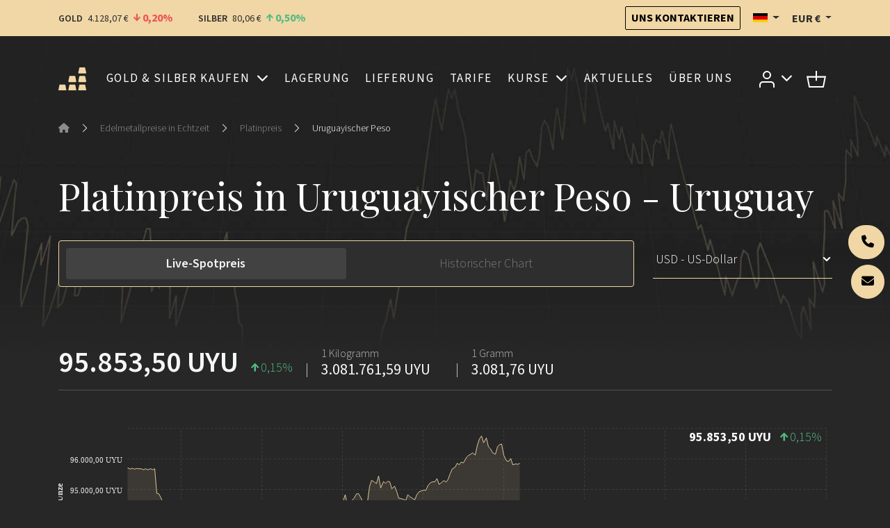

--- FILE ---
content_type: text/html; charset=UTF-8
request_url: https://de.goldbroker.com/charts/platinpreis/uyu
body_size: 19108
content:
<!DOCTYPE html>
<html prefix="og: http://ogp.me/ns# article: http://ogp.me/ns/article#" lang="de"  xmlns:hx="http://purl.org/NET/hinclude">
    <head>
        <meta charset="utf-8">
        <meta name="viewport" content="width=device-width, initial-scale=1.0">
        <meta name="robots" content="index, follow">
        <meta http-equiv="Content-Type" content="text/html; charset=utf-8"/>
        <meta http-equiv="X-UA-Compatible" content="IE=edge" />
        
        <link rel="icon" href="/build/core/images/logo/favicon.20605c45.png" />
        <link rel="preconnect" href="https://fonts.googleapis.com">
        <link rel="preconnect" href="https://fonts.gstatic.com" crossorigin>
        <link href="https://fonts.googleapis.com/css2?family=Playfair+Display:wght@400..600&family=Source+Sans+3:wght@300;400;600;700&display=swap" rel="stylesheet">

        <link rel="canonical" href="https://de.goldbroker.com/charts/platinpreis/uyu">
        <!-- Google Tag Manager -->
        <script>
            (function(w,d,s,l,i){w[l]=w[l]||[];w[l].push({'gtm.start':
                    new Date().getTime(),event:'gtm.js'});var f=d.getElementsByTagName(s)[0],
                j=d.createElement(s),dl=l!='dataLayer'?'&l='+l:'';j.async=true;j.src=
                '//www.googletagmanager.com/gtm.js?id='+i+dl;f.parentNode.insertBefore(j,f);
            })(window,document,'script','dataLayer','GTM-M3J7F9');
        </script>
        <!-- End Google Tag Manager -->

            

    <link rel="alternate" type="application/xml" title="GoldBroker.com - RSS Feed" href="/news.rss" />

    <title>Platinpreis in Uruguayischer Peso (UYU) - Live-Kurs und historischer Chart | GoldBroker.com</title>

            <meta property="og:title" content="Platinpreis in Uruguayischer Peso (UYU) - Live-Kurs und historischer Chart | GoldBroker.com" />
    
                    <meta property="og:image" content="/build/core/images/logo/en/horizontal.1a92937a.png" />
    
                
                    <meta name="description" content="Der Platinpreis in UYU (Uruguayischer Peso). Historischer Chart und Live-Kurs (Preis je Gramm, Unze, Kilogramm) an der LBMA, jährliche Performance in Uruguayischer Peso.">

                            <meta property="og:description" content="Der Platinpreis in UYU (Uruguayischer Peso). Historischer Chart und Live-Kurs (Preis je Gramm, Unze, Kilogramm) an der LBMA, jährliche Performance in Uruguayischer Peso.">
                                
                    <meta name="keywords" content="Platin, XPT, Uruguayischer Peso, UYU, Uruguay">

                        
    
            <meta name="smartbanner:enabled-platforms" content="none">
                                        

    <link rel="stylesheet" href="/build/front/881.b4e86c09.css?1769073212"><link rel="stylesheet" href="/build/front/main.6edbe88e.css?1769073212">

    <style>
        :root {
                                                                }
    </style>


    <link rel="stylesheet" href="/build/front/amcharts.f2ea9b5a.css?1769073212">

                                <script src="/bundles/fosjsrouting/js/router.min.js?1769073212"></script>
            <script src="/js/routing?callback=fos.Router.setData&amp;v=1769073212"></script>
        

    <script src="/build/front/runtime.5f799fff.js?1769073212"></script><script src="/build/front/172.6ab6ad9c.js?1769073212"></script><script src="/build/front/875.b827aac8.js?1769073212"></script><script src="/build/front/881.dc2c1b67.js?1769073212"></script><script src="/build/front/main.cb46da2d.js?1769073212"></script>

    <!-- Le HTML5 shim, for IE6-8 support of HTML5 elements -->
    <!--[if lt IE 9]>
    <script src="https://html5shim.googlecode.com/svn/trunk/html5.js"></script>
    <![endif]-->

    

    <script src="/build/front/523.ba1bd4ac.js?1769073212"></script><script src="/build/front/amcharts.9ac55b00.js?1769073212"></script>


    <script>
        $(document).on('show.bs.tab', function (event) {
            let target = $(event.target).data('bs-target');
            $('#live-chart-title, #historical-chart-title').addClass('d-none');
            $('h1' + target + '-title').removeClass('d-none');
        });
    </script>
    </head>
    <body class="charts-background">
        <!-- Google Tag Manager (noscript) -->
        <noscript>
            <iframe src="//www.googletagmanager.com/ns.html?id=GTM-M3J7F9" height="0" width="0" style="display:none;visibility:hidden"></iframe>
        </noscript>
        <!-- End Google Tag Manager (noscript) -->
        

            
    <header id="top-header">
        <nav class="navbar bg-primary">
            <div class="container">
                <span data-ajax-url="/widget/live-prices/EUR"></span>

                <div class="align-items-center d-md-flex d-none">
                    <a class="btn btn-outline-dark btn-sm" href="/kontakt" title="Uns kontaktieren">
                        Uns kontaktieren
                    </a>
                    <div class="locale-switcher-wrapper mx-3">    <div class="dropdown">
    <button class="dropdown-toggle header-text" type="button" id="localeSwitcherButton" data-bs-toggle="dropdown" aria-expanded="false" title="Deutsch">
        <span class="flag fi fi-de" title="Deutschland"></span>
    </button>

            <ul class="dropdown-menu" aria-labelledby="localeSwitcherButton">
                            <li>
                    <a class="dropdown-item" href="//goldbroker.com/charts/platinum-price/uyu">
                        <span class="mr-1">
                            <span class="flag fi fi-gb" title="Vereinigtes Königreich"></span>
                        </span>
                        English
                    </a>
                </li>
                            <li>
                    <a class="dropdown-item" href="//or.fr/cours/platine/uyu">
                        <span class="mr-1">
                            <span class="flag fi fi-fr" title="Frankreich"></span>
                        </span>
                        Français
                    </a>
                </li>
                    </ul>
    </div>

</div>
                    <div class="currency-switcher-wrapper">
                                                    <div class="dropdown">
    <button class="dropdown-toggle header-text " type="button" id="currencySwitcherButton" data-bs-toggle="dropdown" data-toggle="dropdown" aria-expanded="false" title="Euro">
        EUR
        €
    </button>

    <ul class="dropdown-menu" aria-labelledby="currencySwitcherButton">
                    <li>
                <a class="dropdown-item" href="/currency/switch/USD" title="US-Dollar">
                    USD
                    $
                </a>
            </li>
                    <li>
                <a class="dropdown-item" href="/currency/switch/GBP" title="Britisches Pfund">
                    GBP
                    £
                </a>
            </li>
                    <li>
                <a class="dropdown-item" href="/currency/switch/CHF" title="Schweizer Franken">
                    CHF
                    
                </a>
            </li>
                    <li>
                <a class="dropdown-item" href="/currency/switch/CAD" title="Kanadischer Dollar">
                    CAD
                    CA$
                </a>
            </li>
            </ul>
</div>

                                            </div>
                </div>
            </div>
        </nav>

                    
    <nav class="alert-message bg-danger">
        <div class="container text-center">
                
    
        </div>
    </nav>

        
            </header>

    
    
    
    <header id="main-header" class="">
        <div class="container">
            <nav id="main-nav">
                <div class="navbar navbar-expand-xl">
                    <a class="navbar-brand me-auto" href="/">
                        
        <img src="/build/core/images/logo/square.835b4266.svg"  class="d-block d-sm-none d-xl-block d-xxl-none square" alt="Investmentplattform GOLDBROKER.COM: Kauf, Lagerung, Lieferung von physischem Gold">


                        
        <img src="/build/core/images/logo/en/logo.8865a733.svg"  class="d-none d-sm-block d-xl-none d-xxl-block" alt="Investmentplattform GOLDBROKER.COM: Kauf, Lagerung, Lieferung von physischem Gold">


                    </a>

                                                                <ul class="navbar-nav d-block d-xl-none">
                            <li>
                                <button class="navbar-toggler collapsed caret" type="button" data-bs-toggle="collapse" data-bs-target="#user-menu-responsive-dropdown" aria-controls="user-menu-responsive-dropdown" aria-expanded="false" aria-label="Toggle user menu">
                                                        
        <img src="/build/front/images/svg/account.07348549.svg"  alt="Zugang zu Ihrem Kundenbereich">


            
                                </button>
                            </li>
                            <li>        <a class="nav-link position-relative" title="Warenkorb" href="/warenkorb">
    
        <img src="/build/front/images/svg/shop-icon.13605728.svg"  alt="Warenkorb">


    
    </a>

    </li>
                        </ul>
                    
                    <button class="navbar-toggler collapsed ms-3" type="button" data-bs-toggle="collapse" data-bs-target="#main-menu" aria-controls="main-menu" aria-expanded="false" aria-label="Toggle main menu">
                        <span class="navbar-toggler-icon"></span>
                    </button>

                                        <div class="collapse navbar-collapse mx-3" id="main-menu" >
                                    
        
                    <ul class="navbar-nav w-100 justify-content-around  list-unstyled">
                    
    
        <li class="nav-item dropdown">                    <a href="#" title="Gold &amp; Silber kaufen" class="dropdown-toggle nav-link" data-bs-toggle="dropdown">    
        
            Gold &amp; Silber kaufen
    
    </a>

                
        
                    <ul class="dropdown-menu list-unstyled">
                    
    
        <li class="nav-item">                            
    
    <a href="/produkte/gold-kaufen" title="Gold Kaufen" class="nav-link">    
        
            Gold Kaufen
    
    </a>

                
                    
                    <ul class=" list-unstyled level2">
                    
    
        <li class="nav-item">                            
    
    <a href="/produkte/gold-kaufen/goldbarren" title="Goldbarren" class="nav-link">    
        
            Goldbarren
    
    </a>

                
                    
    
        </li>
    
        
    
        <li class="nav-item">                            
    
    <a href="/produkte/gold-kaufen/goldmuenzen" title="Goldmünzen" class="nav-link">    
        
            Goldmünzen
    
    </a>

                
                    
    
        </li>
    

        </ul>
    
        </li>
    
        
    
        <li class="nav-item">                            
    
    <a href="/produkte/silber-kaufen" title="Silber Kaufen" class="nav-link">    
        
            Silber Kaufen
    
    </a>

                
                    
                    <ul class=" list-unstyled level2">
                    
    
        <li class="nav-item">                            
    
    <a href="/produkte/silber-kaufen/silberbarren" title="Silberbarren" class="nav-link">    
        
            Silberbarren
    
    </a>

                
                    
    
        </li>
    
        
    
        <li class="nav-item">                            
    
    <a href="/produkte/silber-kaufen/silbermuenzen" title="Silbermünzen" class="nav-link">    
        
            Silbermünzen
    
    </a>

                
                    
    
        </li>
    

        </ul>
    
        </li>
    

        </ul>
    
        </li>
    
        
    
        <li class="nav-item">                            
    
    <a href="/sichere-lagerung" title="Lagerung" class="nav-link">    
        
            Lagerung
    
    </a>

                
        
    
        </li>
    
        
    
        <li class="nav-item">                            
    
    <a href="/lieferung" title="Lieferung" class="nav-link">    
        
            Lieferung
    
    </a>

                
        
    
        </li>
    
        
    
        <li class="nav-item">                            
    
    <a href="/tarife" title="Tarife" class="nav-link">    
        
            Tarife
    
    </a>

                
        
    
        </li>
    
        
    
        <li class="nav-item dropdown">                    <a href="#" title="Kurse" class="dropdown-toggle nav-link" data-bs-toggle="dropdown">    
        
            Kurse
    
    </a>

                
        
                    <ul class="dropdown-menu list-unstyled">
                    
    
        <li class="nav-item">                            
    
    <a href="/charts/goldpreis" title="Goldpreis" class="nav-link">    
        
            Goldpreis
    
    </a>

                
                    
                    <ul class=" list-unstyled level2">
                    
    
        <li class="nav-item">                            
    
    <a href="/charts/goldpreis#live-chart" title="Aktueller Spotpreis" class="nav-link">    
        
            Aktueller Spotpreis
    
    </a>

                
                    
    
        </li>
    
        
    
        <li class="nav-item">                            
    
    <a href="/charts/goldpreis#historical-chart" title="Historische Charts" class="nav-link">    
        
            Historische Charts
    
    </a>

                
                    
    
        </li>
    

        </ul>
    
        </li>
    
        
    
        <li class="nav-item">                            
    
    <a href="/charts/silberpreis" title="Silberpreis" class="nav-link">    
        
            Silberpreis
    
    </a>

                
                    
                    <ul class=" list-unstyled level2">
                    
    
        <li class="nav-item">                            
    
    <a href="/charts/silberpreis#live-chart" title="Aktueller Spotpreis" class="nav-link">    
        
            Aktueller Spotpreis
    
    </a>

                
                    
    
        </li>
    
        
    
        <li class="nav-item">                            
    
    <a href="/charts/silberpreis#historical-chart" title="Historische Charts" class="nav-link">    
        
            Historische Charts
    
    </a>

                
                    
    
        </li>
    

        </ul>
    
        </li>
    
        
    
        <li class="nav-item">                <span>    
        
            Ratios
    
    </span>
                
                    
                    <ul class=" list-unstyled level2">
                    
    
        <li class="nav-item">                            
    
    <a href="/charts/ratio/gold/silber" title="Gold/Silber-Ratio" class="nav-link">    
        
            Gold/Silber-Ratio
    
    </a>

                
                    
    
        </li>
    
        
    
        <li class="nav-item">                            
    
    <a href="/charts/ratio/gold/bitcoin" title="Gold/Bitcoin-Ratio" class="nav-link">    
        
            Gold/Bitcoin-Ratio
    
    </a>

                
                    
    
        </li>
    

        </ul>
    
        </li>
    

        </ul>
    
        </li>
    
        
    
        <li class="nav-item">                            
    
    <a href="/news" title="Aktuelles" class="nav-link">    
        
            Aktuelles
    
    </a>

                
        
    
        </li>
    
        
    
        <li class="nav-item">                            
    
    <a href="/uber-uns" title="Über Uns" class="nav-link">    
        
            Über Uns
    
    </a>

                
        
    
        </li>
    

        </ul>
    



                        <div class="align-items-center d-flex gap-3 d-md-none pt-2 border-top border-grey">
                            <div class="locale-switcher-wrapper">
                                    <div class="dropdown">
    <button class="dropdown-toggle header-text" type="button" id="localeSwitcherButton" data-bs-toggle="dropdown" aria-expanded="false" title="Deutsch">
        <span class="flag fi fi-de" title="Deutschland"></span>
    </button>

            <ul class="dropdown-menu" aria-labelledby="localeSwitcherButton">
                            <li>
                    <a class="dropdown-item" href="//goldbroker.com/charts/platinum-price/uyu">
                        <span class="mr-1">
                            <span class="flag fi fi-gb" title="Vereinigtes Königreich"></span>
                        </span>
                        English
                    </a>
                </li>
                            <li>
                    <a class="dropdown-item" href="//or.fr/cours/platine/uyu">
                        <span class="mr-1">
                            <span class="flag fi fi-fr" title="Frankreich"></span>
                        </span>
                        Français
                    </a>
                </li>
                    </ul>
    </div>


                            </div>
                            <div class="currency-switcher-wrapper">
                                                                    <div class="dropdown">
    <button class="dropdown-toggle header-text " type="button" id="currencySwitcherButton" data-bs-toggle="dropdown" data-toggle="dropdown" aria-expanded="false" title="Euro">
        EUR
        €
    </button>

    <ul class="dropdown-menu" aria-labelledby="currencySwitcherButton">
                    <li>
                <a class="dropdown-item" href="/currency/switch/USD" title="US-Dollar">
                    USD
                    $
                </a>
            </li>
                    <li>
                <a class="dropdown-item" href="/currency/switch/GBP" title="Britisches Pfund">
                    GBP
                    £
                </a>
            </li>
                    <li>
                <a class="dropdown-item" href="/currency/switch/CHF" title="Schweizer Franken">
                    CHF
                    
                </a>
            </li>
                    <li>
                <a class="dropdown-item" href="/currency/switch/CAD" title="Kanadischer Dollar">
                    CAD
                    CA$
                </a>
            </li>
            </ul>
</div>

                                                            </div>
                        </div>
                    </div>

                                        <ul class="navbar-nav align-items-center d-none d-xl-flex">
                        <li class="nav-item dropdown">
                            <a class="nav-link dropdown-toggle" href="#" id="user-menu-dropdown" data-bs-toggle="dropdown" aria-expanded="false" data-bs-auto-close="outside">
                                                    
        <img src="/build/front/images/svg/account.07348549.svg"  alt="Zugang zu Ihrem Kundenbereich">


            
                            </a>
                            <ul class="dropdown-menu dropdown-menu-end" aria-labelledby="user-menu-dropdown">
                                <li>
                                                        <li class="login-dropdown">
                <div class="text-center h4">Zugang zu Ihrem Kundenbereich</div>

                <form action="/login" method="post" class="mb-4">
    
    
    <div class="form-group form-floating">
                <input class="form-control" type="text" id="email_1238576634" name="_username" required="required" placeholder=" " value="" />
        <label class="form-label" for="email_1238576634">E-Mail</label>
    </div>
    <div class="form-group form-floating input-group">
                <input class="form-control" type="password" id="password_1238576634" name="_password" required="required" placeholder=" " />
        <label class="form-label" for="password_1238576634">Passwort</label>
        <button type="button" class="btn show-password" title="Anzeigen">
            <i class="fas fa-eye"></i>
        </button>
    </div>

    <div class="text-right mb-4">
        <a href="/passwort-vergessen">Passwort vergessen?</a>
    </div>

    <div class="form-group my-4">
        <button type="submit" class="btn btn-primary w-100">
            Anmelden
        </button>
    </div>
</form>

<p class="heading-liner mb-4">Noch kein GoldBroker.com-Konto?</p>

<a class="btn btn-outline-primary btn-create-account w-100" href="/registrieren">
    Konto erstellen
</a>

            </li>
            
                                </li>
                            </ul>
                        </li>
                        <li class="nav-item">
                                    <a class="nav-link position-relative" title="Warenkorb" href="/warenkorb">
    
        <img src="/build/front/images/svg/shop-icon.13605728.svg"  alt="Warenkorb">


    
    </a>

    
                        </li>
                    </ul>
                </div>

                                                    <div class="navbar d-xl-none">
                        <div class="collapse navbar-collapse" id="user-menu-responsive-dropdown">
                            <div class="navbar-nav">
                                                    <li class="login-dropdown">
                <div class="text-center h4">Zugang zu Ihrem Kundenbereich</div>

                <form action="/login" method="post" class="mb-4">
    
    
    <div class="form-group form-floating">
                <input class="form-control" type="text" id="email_1238576634" name="_username" required="required" placeholder=" " value="" />
        <label class="form-label" for="email_1238576634">E-Mail</label>
    </div>
    <div class="form-group form-floating input-group">
                <input class="form-control" type="password" id="password_1238576634" name="_password" required="required" placeholder=" " />
        <label class="form-label" for="password_1238576634">Passwort</label>
        <button type="button" class="btn show-password" title="Anzeigen">
            <i class="fas fa-eye"></i>
        </button>
    </div>

    <div class="text-right mb-4">
        <a href="/passwort-vergessen">Passwort vergessen?</a>
    </div>

    <div class="form-group my-4">
        <button type="submit" class="btn btn-primary w-100">
            Anmelden
        </button>
    </div>
</form>

<p class="heading-liner mb-4">Noch kein GoldBroker.com-Konto?</p>

<a class="btn btn-outline-primary btn-create-account w-100" href="/registrieren">
    Konto erstellen
</a>

            </li>
            
                            </div>
                        </div>
                    </div>
                            </nav>
        </div>
    </header>

                    <header class="auto-padding-top ">
        <div class="container">
            
                                                    <nav aria-label="breadcrumb">
        <ol class="breadcrumb mb-5">
                            <li class="breadcrumb-item">
                                            <a href="/">
                                            <span><i class="fas fa-home"></i></span>
                                            </a>
                                    </li>
                                    <li class="separator"><i class="bi bi-chevron-right"></i></li>
                                            <li class="breadcrumb-item">
                                            <a href="/charts">
                                            <span>Edelmetallpreise in Echtzeit</span>
                                            </a>
                                    </li>
                                    <li class="separator"><i class="bi bi-chevron-right"></i></li>
                                            <li class="breadcrumb-item">
                                            <a href="/charts/platinpreis">
                                            <span>Platinpreis</span>
                                            </a>
                                    </li>
                                    <li class="separator"><i class="bi bi-chevron-right"></i></li>
                                            <li class="breadcrumb-item">
                                            <span>Uruguayischer Peso</span>
                                    </li>
                                    </ol>
    </nav>

                            
            
            
                                
        
        
        
        
    
                    </div>

        <div id="header-content"></div>
    </header>

    
    
    
            
        
        <div class="">
            <div class="ajax-target">
                <div class="container">
                    <h1 id="live-chart-title" >
                                    Platinpreis in Uruguayischer Peso - Uruguay                            </h1>
                    <h1 id="historical-chart-title" class="d-none">
                                    Platinpreis in Uruguayischer Peso - Uruguay                            </h1>
            </div>

        <div class="container">
        <div class="row">
            <div class="col-md-3 order-md-last">
                <div class="" id="charts-currency-switcher">
                    
<form name="chart_currency_switcher" method="post" action="/charts/wahrung" data-toggle="submit"><div id="chart_currency_switcher_0" data-toggle="submit">    
                
    <div class="form-group"><select id="chart_currency_switcher_0_currency" name="chart_currency_switcher[currency]" class="input-currency form-select">            <option value="EUR">EUR - Euro</option><option value="USD">USD - US-Dollar</option><option value="GBP">GBP - Britisches Pfund</option><option value="CHF">CHF - Schweizer Franken</option><option value="CAD">CAD - Kanadischer Dollar</option><option disabled="disabled">-------------------</option>
                <option value="AED">AED - VAE-Dirham</option><option value="ANG">ANG - Niederländische-Antillen-Gulden</option><option value="ARS">ARS - Argentinischer Peso</option><option value="AUD">AUD - Australischer Dollar</option><option value="AWG">AWG - Aruba-Florin</option><option value="AZN">AZN - Aserbaidschan-Manat</option><option value="BAM">BAM - Konvertible Mark Bosnien und Herzegowina</option><option value="BBD">BBD - Barbados-Dollar</option><option value="BDT">BDT - Bangladesch-Taka</option><option value="BGN">BGN - Bulgarischer Lew</option><option value="BMD">BMD - Bermuda-Dollar</option><option value="BOB">BOB - Bolivianischer Boliviano</option><option value="BRL">BRL - Brasilianischer Real</option><option value="BSD">BSD - Bahamas-Dollar</option><option value="BTC">BTC - Bitcoin</option><option value="BYN">BYN - Weißrussischer Rubel</option><option value="BZD">BZD - Belize-Dollar</option><option value="CAD">CAD - Kanadischer Dollar</option><option value="CDF">CDF - Kongo-Franc</option><option value="CHF">CHF - Schweizer Franken</option><option value="CLF">CLF - Chilenische Unidades de Fomento</option><option value="CLP">CLP - Chilenischer Peso</option><option value="CNH">CNH - Renminbi Yuan</option><option value="CNY">CNY - Renminbi Yuan</option><option value="COP">COP - Kolumbianischer Peso</option><option value="CRC">CRC - Costa-Rica-Colón</option><option value="CUP">CUP - Kubanischer Peso</option><option value="CVE">CVE - Cabo-Verde-Escudo</option><option value="CZK">CZK - Tschechische Krone</option><option value="DJF">DJF - Dschibuti-Franc</option><option value="DKK">DKK - Dänische Krone</option><option value="DOP">DOP - Dominikanischer Peso</option><option value="DZD">DZD - Algerischer Dinar</option><option value="EGP">EGP - Ägyptisches Pfund</option><option value="EUR">EUR - Euro</option><option value="FJD">FJD - Fidschi-Dollar</option><option value="GBP">GBP - Britisches Pfund</option><option value="GIP">GIP - Gibraltar-Pfund</option><option value="GTQ">GTQ - Guatemaltekischer Quetzal</option><option value="GYD">GYD - Guyana-Dollar</option><option value="HKD">HKD - Hongkong-Dollar</option><option value="HRK">HRK - Kroatischer Kuna</option><option value="HUF">HUF - Ungarischer Forint</option><option value="IDR">IDR - Indonesische Rupiah</option><option value="ILS">ILS - Israelischer Neuer Schekel</option><option value="INR">INR - Indische Rupie</option><option value="IRR">IRR - Iranischer Rial</option><option value="ISK">ISK - Isländische Krone</option><option value="JMD">JMD - Jamaika-Dollar</option><option value="JPY">JPY - Japanischer Yen</option><option value="KES">KES - Kenia-Schilling</option><option value="KGS">KGS - Kirgisischer Som</option><option value="KHR">KHR - Kambodschanischer Riel</option><option value="KRW">KRW - Südkoreanischer Won</option><option value="KWD">KWD - Kuwait-Dinar</option><option value="KYD">KYD - Kaiman-Dollar</option><option value="KZT">KZT - Kasachischer Tenge</option><option value="LAK">LAK - Laotischer Kip</option><option value="LBP">LBP - Libanesisches Pfund</option><option value="LYD">LYD - Libyscher Dinar</option><option value="MAD">MAD - Marokkanischer Dirham</option><option value="MGA">MGA - Madagaskar-Ariary</option><option value="MKD">MKD - Mazedonischer Denar</option><option value="MNT">MNT - Mongolischer Tögrög</option><option value="MOP">MOP - Macao-Pataca</option><option value="MUR">MUR - Mauritius-Rupie</option><option value="MVR">MVR - Malediven-Rufiyaa</option><option value="MXN">MXN - Mexikanischer Peso</option><option value="MXV">MXV - Mexicanischer Unidad de Inversion (UDI)</option><option value="MYR">MYR - Malaysischer Ringgit</option><option value="NIO">NIO - Nicaragua-Córdoba</option><option value="NOK">NOK - Norwegische Krone</option><option value="NZD">NZD - Neuseeland-Dollar</option><option value="OMR">OMR - Omanischer Rial</option><option value="PAB">PAB - Panamaischer Balboa</option><option value="PEN">PEN - Peruanischer Sol</option><option value="PGK">PGK - Papua-neuguineischer Kina</option><option value="PHP">PHP - Philippinischer Peso</option><option value="PKR">PKR - Pakistanische Rupie</option><option value="PLN">PLN - Polnischer Złoty</option><option value="PYG">PYG - Paraguayischer Guaraní</option><option value="QAR">QAR - Katar-Riyal</option><option value="RON">RON - Rumänischer Leu</option><option value="RSD">RSD - Serbischer Dinar</option><option value="RUB">RUB - Russischer Rubel</option><option value="SAR">SAR - Saudi-Rial</option><option value="SBD">SBD - Salomonen-Dollar</option><option value="SCR">SCR - Seychellen-Rupie</option><option value="SEK">SEK - Schwedische Krone</option><option value="SGD">SGD - Singapur-Dollar</option><option value="SHP">SHP - St.-Helena-Pfund</option><option value="THB">THB - Thailändischer Baht</option><option value="TMT">TMT - Turkmenistan-Manat</option><option value="TND">TND - Tunesischer Dinar</option><option value="TRY">TRY - Türkische Lira</option><option value="TTD">TTD - Trinidad-und-Tobago-Dollar</option><option value="TWD">TWD - Neuer Taiwan-Dollar</option><option value="TZS">TZS - Tansania-Schilling</option><option value="UAH">UAH - Ukrainische Hrywnja</option><option value="USD" selected="selected">USD - US-Dollar</option><option value="UYU">UYU - Uruguayischer Peso</option><option value="UZS">UZS - Usbekistan-Sum</option><option value="VES">VES - Venezolanischer Bolívar</option><option value="VND">VND - Vietnamesischer Dong</option><option value="XAF">XAF - CFA-Franc (BEAC)</option><option value="XCD">XCD - Ostkaribischer Dollar</option><option value="XOF">XOF - CFA-Franc (BCEAO)</option><option value="XPF">XPF - CFP-Franc</option><option value="YER">YER - Jemen-Rial</option><option value="ZAR">ZAR - Südafrikanischer Rand</option></select>    
                
    </div><input type="hidden" id="chart_currency_switcher_0_target" name="chart_currency_switcher[target]" value="goldbroker_front_chart_xpt" /><input type="hidden" id="chart_currency_switcher_0_fragment" name="chart_currency_switcher[fragment]" /><div class="form-group text-center"><button type="submit" id="chart_currency_switcher_0_submit" name="chart_currency_switcher[submit]" class="no-js btn">Ok</button></div><input type="hidden" id="chart_currency_switcher_0__token" name="chart_currency_switcher[_token]" data-controller="csrf-protection" value="csrf-token" /></div></form>

                </div>
            </div>
            <div class="col-md-9">
                <ul class="nav nav-pills nav-bordered" role="tablist">
                    <li class="nav-item" role="presentation">
                        <a class="nav-link active" data-bs-toggle="pill"  data-bs-target="#live-chart" role="tab" aria-controls="live-chart" aria-selected="true" title="Live-Spotpreis" aria-label="Live-Spotpreis">
                            Live-Spotpreis
                        </a>
                    </li>
                    <li class="nav-item" role="presentation">
                        <a class="nav-link" data-bs-toggle="pill" data-bs-target="#historical-chart" role="tab" aria-controls="historical-chart" aria-selected="false" title="Historischer Chart" aria-label="Historischer Chart">
                            Historischer Chart
                        </a>
                    </li>
                </ul>
            </div>
        </div>
    </div>

        <div class="tab-content p-0">
                <div class="tab-pane show active no-scroll" id="live-chart" role="tabpanel" aria-labelledby="live-chart">
            <section>
                <div class="container">
                    <span data-ajax-url="/widget/live-table/XPT/UYU"></span>
                    <div class="pb-5">
                        <div class="ajax-target">
                    
    <div
        id="chart_707489472"
        class="chart chart-live"
        data-action="live"
        data-data-url="/api/spot-prices?metal=XPT&amp;currency=UYU&amp;weight_unit=oz&amp;boundaries=1"
        data-currency="UYU"
        data-metal="XPT"
        data-value-title="Platinpreis pro Unze"
        data-watermark="/build/core/images/logo/en/horizontal.8865a733.svg"
        data-watermark-url="https://de.goldbroker.com/"
            >
        <div class="alert alert-info">
            Aktivieren Sie Javascript, um den <a href="/charts/platinpreis#live-chart">Platinpreis</a> anzuzeigen
        </div>
    </div>

            <span class="well markets-closed" data-chart-id="chart_707489472">
            <p class="text-center lead">
                Märkte geschlossen
            </p>
            <p class="text-center">Schlusskurs : <span class="text-center closing-spot-price"></span></p>
        </span>
    
        <script>
        $(document).ready(function () {
            $('#chart_707489472').chart();
        });
    </script>

</div>

                    </div>

                    <div class="read-more-69721a107636f collapse collapse-more">
                            <p>Der angezeigte Platinpreis wird im Minutentakt aktualisiert.</p>

                        <p>Die Daten werden kontinuierlich, 24 Stunden am Tag, 5 Tage die Woche, von den wichtigsten Handelsplätzen (LBMA, NYMEX, GLOBEX, HONG KONG) abgerufen.</p><p>Der sogenannte Spotpreis ist der Referenzpreis für eine Feinunze, der offiziellen Maßeinheit des professionellen Markts für Kassageschäfte. Eine Feinunze entspricht 31,1 Gramm.</p><p>Mit GoldBroker.com kaufen und verkaufen Sie basierend auf dem Spotpreis in Euro, US-Dollar, Schweizer Franken, Britischen Pfund oder Kanadischer Dollar.</p>
                        <p></p>
                    
</div>

<div class="text-center">
    <button class="btn btn-link" type="button" data-bs-toggle="collapse" data-bs-target=".read-more-69721a107636f" aria-expanded="false" aria-controls="read-more-69721a107636f">
        <span class="read-more-69721a107636f collapse show">
            Mehr anzeigen<i class="bi bi-chevron-down ms-1"></i>
        </span>
        <span class="read-more-69721a107636f collapse">
            Weniger anzeigen<i class="bi bi-chevron-up ms-1"></i>
        </span>
    </button>
</div>

                        <div class="text-center mt-5">
        <a href="/registrieren" class="btn btn-outline-primary btn-create-account">Konto erstellen</a>
    </div>

                </div>
            </section>

            <section class="bg-grey">
                <div class="container">
                    
<a id="prices_today"></a>
<h2 class="text-center">Platinpreise heute</h2>

<div class="table-responsive">
    <table class="table bg-secondary">
        <thead>
            <tr>
                <th>Währung</th>
                <th>Performance</th>
                <th>1 Unze <small>(31,10 Gramm)</small></th>
                <th>1 Kilogramm</th>
                <th>1 Gramm</th>
            </tr>
        </thead>
        <tbody>
                                            <tr>
                    <td><a href="/charts/platinpreis/eur#live-chart">Euro (EUR)</a></td>
                    <td>
                                                <span class="performance-up">0,61</span>
                    </td>
                    <td>2.142,05 €</td>
                    <td>68.868,51 €</td>
                    <td>68,87 €</td>
                </tr>
                                            <tr>
                    <td><a href="/charts/platinpreis/usd#live-chart">US-Dollar (USD)</a></td>
                    <td>
                                                <span class="performance-up">0,77</span>
                    </td>
                    <td>2.507,03 $</td>
                    <td>80.602,89 $</td>
                    <td>80,60 $</td>
                </tr>
                                            <tr>
                    <td><a href="/charts/platinpreis/gbp#live-chart">Britisches Pfund (GBP)</a></td>
                    <td>
                                                <span class="performance-up">0,79</span>
                    </td>
                    <td>1.866,97 £</td>
                    <td>60.024,48 £</td>
                    <td>60,02 £</td>
                </tr>
                                            <tr>
                    <td><a href="/charts/platinpreis/chf#live-chart">Schweizer Franken (CHF)</a></td>
                    <td>
                                                <span class="performance-up">0,42</span>
                    </td>
                    <td>1.987,49 CHF</td>
                    <td>63.899,29 CHF</td>
                    <td>63,90 CHF</td>
                </tr>
                                            <tr>
                    <td><a href="/charts/platinpreis/aud#live-chart">Australischer Dollar (AUD)</a></td>
                    <td>
                                                <span class="performance-up">0,22</span>
                    </td>
                    <td>3.687,16 AU$</td>
                    <td>118.544,95 AU$</td>
                    <td>118,54 AU$</td>
                </tr>
                                            <tr>
                    <td><a href="/charts/platinpreis/cad#live-chart">Kanadischer Dollar (CAD)</a></td>
                    <td>
                                                <span class="performance-up">0,62</span>
                    </td>
                    <td>3.464,01 CA$</td>
                    <td>111.370,51 CA$</td>
                    <td>111,37 CA$</td>
                </tr>
                                            <tr>
                    <td><a href="/charts/platinpreis/cny#live-chart">Renminbi Yuan (CNY)</a></td>
                    <td>
                                                <span class="performance-up">1,10</span>
                    </td>
                    <td>17.514,80 CN¥</td>
                    <td>563.113,90 CN¥</td>
                    <td>563,11 CN¥</td>
                </tr>
                                            <tr>
                    <td><a href="/charts/platinpreis/inr#live-chart">Indische Rupie (INR)</a></td>
                    <td>
                                                <span class="performance-up">0,97</span>
                    </td>
                    <td>229.940,00 ₹</td>
                    <td>7.392.742,67 ₹</td>
                    <td>7.392,74 ₹</td>
                </tr>
                                            <tr>
                    <td><a href="/charts/platinpreis/jpy#live-chart">Japanischer Yen (JPY)</a></td>
                    <td>
                                                <span class="performance-up">1,16</span>
                    </td>
                    <td>398.324,00 ¥</td>
                    <td>12.806.413,98 ¥</td>
                    <td>12.806,41 ¥</td>
                </tr>
                    </tbody>
    </table>
</div>


                        <div class="text-center mt-5">
        <a href="/registrieren" class="btn btn-outline-primary btn-create-account">Konto erstellen</a>
    </div>

                </div>
            </section>

            <section>
                                <h2 class="text-center">
                                            Platin online kaufen zum Live-Spotpreis
                                    </h2>
                <div class="cart-products-carousel mt-5">
                    
                </div>
            
            </section>

            <section class="position-relative bg-grey">
                <div class="container">
                    <div class="articles-container">
                        <div class="d-flex">
                            <span class="article-text">News</span>
                            <div class="actus-text">Verpassen Sie keine Neuigkeiten von den Edelmetallmärkten mehr und treffen Sie stets fundierte Anlageentscheidungen.</div>
                            <a class="btn btn-outline-primary" href="/news" title="Alle News sehen">
                                Alle News sehen
                            </a>
                        </div>
                    </div>

                    <div class="actus-card">
    <div class="owl-carousel articles-carousel">
                    
            
<div class="article" data-flipped="off" style="background-image: linear-gradient(rgba(0, 0, 0, 0.5), rgba(0, 0, 0, 0.5)), url('https://de.goldbroker.com/media/cache/large_webp/logo/696a102736982142235754.webp'), url('https://de.goldbroker.com/media/cache/large/logo/696a102736982142235754.jpg');">
        <span class="article-card-text" style="opacity: 1; display: inline; z-index: 10;">Gold-Verhältnis-Charts deuten auf viel höhere Preise hin</span>
    <span class="small-text" style="text-align:center; display:none">Diese Woche werden wir uns zwei Gold-Verhältnis-Charts ansehen, die einen langfristigen Bullenmarkt signalisieren, der noch viel Kraft hat und möglicherweise gerade erst begonnen hat.</span>
    <span class="article-author" style="opacity: 1; display: inline; z-index: 10;">Mike Roy | 19.01.2026</span>
    <a href="/news/gold-verhaltnis-charts-deuten-auf-viel-hohere-preise-hin-3658" class="btn btn-outline-primary w-75" style="display: none" title="&quot;Gold-Verhältnis-Charts deuten auf viel höhere Preise hin&quot; lesen">
        <span>Artikel lesen</span>
    </a>
</div>

                    
            
<div class="article" data-flipped="off" style="background-image: linear-gradient(rgba(0, 0, 0, 0.5), rgba(0, 0, 0, 0.5)), url('https://de.goldbroker.com/media/cache/large_webp/logo/69611e6ad5a5b520960949.webp'), url('https://de.goldbroker.com/media/cache/large/logo/69611e6ad5a5b520960949.jpg');">
        <span class="article-card-text" style="opacity: 1; display: inline; z-index: 10;">Ausblick 2026: Silber, die Rückkehr eines strategischen Metalls</span>
    <span class="small-text" style="text-align:center; display:none">Mit einem Anstieg von fast 150 % im letzten Jahr erlebt Silber ein spektakuläres Comeback. Es bleibt abzuwarten, ob sich diese Dynamik auch 2026 fortsetzen wird, da das weiße Metall weiterhin eine strategische Rolle spielt.</span>
    <span class="article-author" style="opacity: 1; display: inline; z-index: 10;">Thomas Andrieu | 13.01.2026</span>
    <a href="/news/ausblick-2026-silber-ruckkehr-strategischen-metalls-3655" class="btn btn-outline-primary w-75" style="display: none" title="&quot;Ausblick 2026: Silber, die Rückkehr eines strategischen Metalls&quot; lesen">
        <span>Artikel lesen</span>
    </a>
</div>

                    
            
<div class="article" data-flipped="off" style="background-image: linear-gradient(rgba(0, 0, 0, 0.5), rgba(0, 0, 0, 0.5)), url('https://de.goldbroker.com/media/cache/large_webp/logo/695527bc7dee9481933737.webp'), url('https://de.goldbroker.com/media/cache/large/logo/695527bc7dee9481933737.jpg');">
        <span class="article-card-text" style="opacity: 1; display: inline; z-index: 10;">Gold-Ausblick 2026: Der Beginn einer neuen Ära</span>
    <span class="small-text" style="text-align:center; display:none">Die Entwicklung des Goldpreises 2026 wird von der Aussicht auf eine Senkung der US-Leitzinsen, der Entwicklung der Liquidität, der Nachfrage nach Investitionen und Schmuck sowie den Käufen der Zentralbanken beeinflusst.</span>
    <span class="article-author" style="opacity: 1; display: inline; z-index: 10;">Thomas Andrieu | 06.01.2026</span>
    <a href="/news/gold-ausblick-2026-beginn-neuen-ara-3651" class="btn btn-outline-primary w-75" style="display: none" title="&quot;Gold-Ausblick 2026: Der Beginn einer neuen Ära&quot; lesen">
        <span>Artikel lesen</span>
    </a>
</div>

                    
            
<div class="article" data-flipped="off" style="background-image: linear-gradient(rgba(0, 0, 0, 0.5), rgba(0, 0, 0, 0.5)), url('https://de.goldbroker.com/media/cache/large_webp/logo/692578fb4d2d0713109733.webp'), url('https://de.goldbroker.com/media/cache/large/logo/692578fb4d2d0713109733.jpg');">
        <span class="article-card-text" style="opacity: 1; display: inline; z-index: 10;">Goldpreis in Euro an einem Wendepunkt, aber Kursgewinne weiterhin wahrscheinlich</span>
    <span class="small-text" style="text-align:center; display:none">Diese Woche werfen wir einen Blick auf den Goldpreis in Euro, der sich aktuell an einem kritischen Punkt seines langfristigen Bullenmarktes befindet. Kann der Kurs aus dem Aufwärtskanal ausbrechen, um die Hausse fortzusetzen?</span>
    <span class="article-author" style="opacity: 1; display: inline; z-index: 10;">Mike Roy | 15.12.2025</span>
    <a href="/news/goldpreis-euro-wendepunkt-kursgewinne-weiterhin-wahrscheinlich-3635" class="btn btn-outline-primary w-75" style="display: none" title="&quot;Goldpreis in Euro an einem Wendepunkt, aber Kursgewinne weiterhin wahrscheinlich&quot; lesen">
        <span>Artikel lesen</span>
    </a>
</div>

            </div>
</div>

                </div>
            </section>

            <section class="pb-0">
                                <div class="container">
                    <h2 class="text-center mb-0">
                                                    Suchen Sie nicht länger nach dem Platinkurs!
                                            </h2>

                    <div class="row">
                        <div class="col-lg-7 col-xl-8 d-flex flex-column justify-content-between" style="padding-top: 60px;">
                            <span class="small-text">
                                <p>Laden Sie die <a href="/mobile-app-iphone-android">mobile App von GoldBroker</a> kostenlos auf Ihr iPhone oder Android-Smartphone: Gold- und Silberkurse in Echtzeit, Entwicklung Ihrer Anlagen, historische Preisdaten, News, Interviews, Videos, Zugang zum Kundenbereich… Verpassen Sie keine Neuigkeiten an den Edelmetallmärkten!</p>

                            </span>

                            <div class="d-flex flex-column align-items-center my-3 gap-3 d-lg-block">
                                            <a href="https://apps.apple.com/de/app/id951722599" target="_blank" class="mx-1 text-decoration-none" title="im Apple Store">
        
        <img src="/build/front/images/app-stores/apple/de/badge.b89668ec.svg"  class="social-media" alt="im Apple Store" width="164" height="49">


    </a>

            <a href="https://play.google.com/store/apps/details?id=com.tag.goldbroker" target="_blank" class="mx-1 text-decoration-none" title="bei Google Play">
        
        <img src="/build/front/images/app-stores/google/de/badge.be3cac19.svg"  class="social-media" alt="bei Google Play" width="164" height="49">


    </a>

                            </div>

                            <hr>

                            <p><p>Webmaster: Nutzen Sie <a href="/widget/gold">unsere Widgets</a>, um den Gold-Spotpreis direkt auf Ihrer Webseite in der Währung Ihrer Wahl anzuzeigen.</p>

<p>Sie nutzen Wordpress? Laden Sie das <a href="https://wordpress.org/plugins/gold-price-chart-widget/">Plugin Live Gold Price &amp; Silver Price Charts Widgets herunter</a>.</p>
</p>
                        </div>
                        <div class="col-lg-5 col-xl-4 order-lg-first d-flex justify-content-center align-items-end">
                            
        <picture>
        <source srcset="https://de.goldbroker.com/media/cache/default_webp/build/front/images/iphone-app.89648b4c.webp" type="image/webp">
            <img src="https://de.goldbroker.com/media/cache/default/build/front/images/iphone-app.89648b4c.png"  alt="GoldBroker.com Mobile App">

    </picture>

                        </div>
                    </div>
                </div>
            
            </section>
        </div>

                <div class="tab-pane no-scroll" id="historical-chart" role="tabpanel" aria-labelledby="historical-chart">
            <section>
                <div class="container">
                    <div class="row justify-content-md-center mb-5">
                        <div class="pb-5 mb-4">
                            <div class="ajax-target">
                    
    <div
        id="chart_1394538590"
        class="chart chart-historical"
        data-action="historical"
        data-data-url="/api/historical-spot-prices?metal=XPT&amp;currency=UYU&amp;weight_unit=oz"
        data-currency="UYU"
        data-metal="XPT"
        data-value-title="Platinpreis pro Unze"
        data-watermark="/build/core/images/logo/en/horizontal.8865a733.svg"
        data-watermark-url="https://de.goldbroker.com/"
            >
        <div class="alert alert-info">
            Aktivieren Sie Javascript, um den <a href="/charts/platinpreis#historical-chart">Platinpreis</a> anzuzeigen
        </div>
    </div>

    
        <script>
        $(document).ready(function () {
            $('#chart_1394538590').chart();
        });
    </script>

</div>

                        </div>
                    </div>

                    <div class="table-responsive">
                        <table class="table">
                            <tr>
                                <th></th>
                                                                    <th class="text-center">5 Tage</th>
                                                                    <th class="text-center">1 Monat</th>
                                                                    <th class="text-center">Laufendes Jahr bis heute</th>
                                                                    <th class="text-center">1 Jahr</th>
                                                                    <th class="text-center">5 Jahre</th>
                                                                    <th class="text-center">10 Jahre</th>
                                                                    <th class="text-center">Maximal</th>
                                                            </tr>
                            <tr>
                                <th>
                                    Platinpreis pro Unze (UYU)
                                </th>
                                                                    <td class="text-center">
                                        <span class="performance-up">7,14</span>
                                    </td>
                                                                    <td class="text-center">
                                        <span class="performance-up">16,14</span>
                                    </td>
                                                                    <td class="text-center">
                                        <span class="performance-up">19,04</span>
                                    </td>
                                                                    <td class="text-center">
                                        <span class="performance-up">129,29</span>
                                    </td>
                                                                    <td class="text-center">
                                        <span class="performance-up">105,98</span>
                                    </td>
                                                                    <td class="text-center">
                                        <span class="performance-up">272,25</span>
                                    </td>
                                                                    <td class="text-center">
                                        <span class="performance-up">221,04</span>
                                    </td>
                                                            </tr>
                        </table>
                    </div>

                        <div class="text-center mt-5">
        <a href="/registrieren" class="btn btn-outline-primary btn-create-account">Konto erstellen</a>
    </div>

                </div>
            </section>

            <section class="bg-grey">
                <div class="container">
                    <a id="annual_performances"></a>
<h2 class="text-center">Jährliche Entwicklung des Platinpreises in %</h2>

<div class="table-responsive">
    <table class="table bg-secondary">
        <thead>
            <tr>
                <th>Jahr</th>
                                    <th class="text-center">EUR</th>
                                    <th class="text-center">USD</th>
                                    <th class="text-center">GBP</th>
                                    <th class="text-center">CHF</th>
                                    <th class="text-center">AUD</th>
                                    <th class="text-center">CAD</th>
                                    <th class="text-center">CNY</th>
                                    <th class="text-center">INR</th>
                                    <th class="text-center">JPY</th>
                            </tr>
        </thead>
        <tbody>
                            <tr>
                    <td>2011</td>
                                            <td class="text-center">
                            <span class="performance-down">18,31</span>
                        </td>
                                            <td class="text-center">
                            <span class="performance-down">21,18</span>
                        </td>
                                            <td class="text-center">
                            <span class="performance-down">20,50</span>
                        </td>
                                            <td class="text-center">
                            <span class="performance-down">20,50</span>
                        </td>
                                            <td class="text-center">
                            <span class="performance-down">20,84</span>
                        </td>
                                            <td class="text-center">
                            <span class="performance-na">N/A</span>
                        </td>
                                            <td class="text-center">
                            <span class="performance-down">24,11</span>
                        </td>
                                            <td class="text-center">
                            <span class="performance-down">5,39</span>
                        </td>
                                            <td class="text-center">
                            <span class="performance-down">24,94</span>
                        </td>
                                    </tr>
                            <tr>
                    <td>2012</td>
                                            <td class="text-center">
                            <span class="performance-up">8,22</span>
                        </td>
                                            <td class="text-center">
                            <span class="performance-up">10,30</span>
                        </td>
                                            <td class="text-center">
                            <span class="performance-up">5,32</span>
                        </td>
                                            <td class="text-center">
                            <span class="performance-up">7,61</span>
                        </td>
                                            <td class="text-center">
                            <span class="performance-up">8,50</span>
                        </td>
                                            <td class="text-center">
                            <span class="performance-na">N/A</span>
                        </td>
                                            <td class="text-center">
                            <span class="performance-up">8,72</span>
                        </td>
                                            <td class="text-center">
                            <span class="performance-up">13,61</span>
                        </td>
                                            <td class="text-center">
                            <span class="performance-up">24,20</span>
                        </td>
                                    </tr>
                            <tr>
                    <td>2013</td>
                                            <td class="text-center">
                            <span class="performance-down">14,63</span>
                        </td>
                                            <td class="text-center">
                            <span class="performance-down">11,03</span>
                        </td>
                                            <td class="text-center">
                            <span class="performance-down">12,72</span>
                        </td>
                                            <td class="text-center">
                            <span class="performance-down">13,30</span>
                        </td>
                                            <td class="text-center">
                            <span class="performance-up">3,60</span>
                        </td>
                                            <td class="text-center">
                            <span class="performance-na">N/A</span>
                        </td>
                                            <td class="text-center">
                            <span class="performance-down">13,57</span>
                        </td>
                                            <td class="text-center">
                            <span class="performance-up">0,05</span>
                        </td>
                                            <td class="text-center">
                            <span class="performance-up">8,05</span>
                        </td>
                                    </tr>
                            <tr>
                    <td>2014</td>
                                            <td class="text-center">
                            <span class="performance-up">0,07</span>
                        </td>
                                            <td class="text-center">
                            <span class="performance-down">11,97</span>
                        </td>
                                            <td class="text-center">
                            <span class="performance-down">6,49</span>
                        </td>
                                            <td class="text-center">
                            <span class="performance-down">2,03</span>
                        </td>
                                            <td class="text-center">
                            <span class="performance-down">3,87</span>
                        </td>
                                            <td class="text-center">
                            <span class="performance-na">N/A</span>
                        </td>
                                            <td class="text-center">
                            <span class="performance-down">9,81</span>
                        </td>
                                            <td class="text-center">
                            <span class="performance-down">10,10</span>
                        </td>
                                            <td class="text-center">
                            <span class="performance-up">0,12</span>
                        </td>
                                    </tr>
                            <tr>
                    <td>2015</td>
                                            <td class="text-center">
                            <span class="performance-down">18,07</span>
                        </td>
                                            <td class="text-center">
                            <span class="performance-down">26,41</span>
                        </td>
                                            <td class="text-center">
                            <span class="performance-down">22,18</span>
                        </td>
                                            <td class="text-center">
                            <span class="performance-down">25,86</span>
                        </td>
                                            <td class="text-center">
                            <span class="performance-down">17,53</span>
                        </td>
                                            <td class="text-center">
                            <span class="performance-na">N/A</span>
                        </td>
                                            <td class="text-center">
                            <span class="performance-down">23,08</span>
                        </td>
                                            <td class="text-center">
                            <span class="performance-down">22,90</span>
                        </td>
                                            <td class="text-center">
                            <span class="performance-down">26,10</span>
                        </td>
                                    </tr>
                            <tr>
                    <td>2016</td>
                                            <td class="text-center">
                            <span class="performance-up">4,42</span>
                        </td>
                                            <td class="text-center">
                            <span class="performance-up">1,20</span>
                        </td>
                                            <td class="text-center">
                            <span class="performance-up">21,01</span>
                        </td>
                                            <td class="text-center">
                            <span class="performance-up">2,91</span>
                        </td>
                                            <td class="text-center">
                            <span class="performance-up">1,98</span>
                        </td>
                                            <td class="text-center">
                            <span class="performance-na">N/A</span>
                        </td>
                                            <td class="text-center">
                            <span class="performance-up">8,00</span>
                        </td>
                                            <td class="text-center">
                            <span class="performance-up">3,83</span>
                        </td>
                                            <td class="text-center">
                            <span class="performance-down">1,68</span>
                        </td>
                                    </tr>
                            <tr>
                    <td>2017</td>
                                            <td class="text-center">
                            <span class="performance-down">9,68</span>
                        </td>
                                            <td class="text-center">
                            <span class="performance-up">2,96</span>
                        </td>
                                            <td class="text-center">
                            <span class="performance-down">6,01</span>
                        </td>
                                            <td class="text-center">
                            <span class="performance-down">1,49</span>
                        </td>
                                            <td class="text-center">
                            <span class="performance-down">4,79</span>
                        </td>
                                            <td class="text-center">
                            <span class="performance-na">N/A</span>
                        </td>
                                            <td class="text-center">
                            <span class="performance-down">3,70</span>
                        </td>
                                            <td class="text-center">
                            <span class="performance-down">3,27</span>
                        </td>
                                            <td class="text-center">
                            <span class="performance-down">0,74</span>
                        </td>
                                    </tr>
                            <tr>
                    <td>2018</td>
                                            <td class="text-center">
                            <span class="performance-down">10,29</span>
                        </td>
                                            <td class="text-center">
                            <span class="performance-down">14,42</span>
                        </td>
                                            <td class="text-center">
                            <span class="performance-down">9,33</span>
                        </td>
                                            <td class="text-center">
                            <span class="performance-down">13,71</span>
                        </td>
                                            <td class="text-center">
                            <span class="performance-down">5,18</span>
                        </td>
                                            <td class="text-center">
                            <span class="performance-na">N/A</span>
                        </td>
                                            <td class="text-center">
                            <span class="performance-down">9,53</span>
                        </td>
                                            <td class="text-center">
                            <span class="performance-down">6,70</span>
                        </td>
                                            <td class="text-center">
                            <span class="performance-down">16,76</span>
                        </td>
                                    </tr>
                            <tr>
                    <td>2019</td>
                                            <td class="text-center">
                            <span class="performance-up">23,96</span>
                        </td>
                                            <td class="text-center">
                            <span class="performance-up">21,27</span>
                        </td>
                                            <td class="text-center">
                            <span class="performance-up">16,79</span>
                        </td>
                                            <td class="text-center">
                            <span class="performance-up">19,51</span>
                        </td>
                                            <td class="text-center">
                            <span class="performance-up">21,86</span>
                        </td>
                                            <td class="text-center">
                            <span class="performance-na">N/A</span>
                        </td>
                                            <td class="text-center">
                            <span class="performance-up">22,77</span>
                        </td>
                                            <td class="text-center">
                            <span class="performance-up">23,95</span>
                        </td>
                                            <td class="text-center">
                            <span class="performance-up">20,19</span>
                        </td>
                                    </tr>
                            <tr>
                    <td>2020</td>
                                            <td class="text-center">
                            <span class="performance-up">1,97</span>
                        </td>
                                            <td class="text-center">
                            <span class="performance-up">11,09</span>
                        </td>
                                            <td class="text-center">
                            <span class="performance-up">7,67</span>
                        </td>
                                            <td class="text-center">
                            <span class="performance-up">1,66</span>
                        </td>
                                            <td class="text-center">
                            <span class="performance-up">1,11</span>
                        </td>
                                            <td class="text-center">
                            <span class="performance-na">N/A</span>
                        </td>
                                            <td class="text-center">
                            <span class="performance-up">4,22</span>
                        </td>
                                            <td class="text-center">
                            <span class="performance-up">13,59</span>
                        </td>
                                            <td class="text-center">
                            <span class="performance-up">5,59</span>
                        </td>
                                    </tr>
                            <tr>
                    <td>2021</td>
                                            <td class="text-center">
                            <span class="performance-down">3,60</span>
                        </td>
                                            <td class="text-center">
                            <span class="performance-down">9,62</span>
                        </td>
                                            <td class="text-center">
                            <span class="performance-down">8,62</span>
                        </td>
                                            <td class="text-center">
                            <span class="performance-down">7,24</span>
                        </td>
                                            <td class="text-center">
                            <span class="performance-down">4,24</span>
                        </td>
                                            <td class="text-center">
                            <span class="performance-na">N/A</span>
                        </td>
                                            <td class="text-center">
                            <span class="performance-down">12,07</span>
                        </td>
                                            <td class="text-center">
                            <span class="performance-down">7,88</span>
                        </td>
                                            <td class="text-center">
                            <span class="performance-up">0,77</span>
                        </td>
                                    </tr>
                            <tr>
                    <td>2022</td>
                                            <td class="text-center">
                            <span class="performance-up">17,83</span>
                        </td>
                                            <td class="text-center">
                            <span class="performance-up">10,89</span>
                        </td>
                                            <td class="text-center">
                            <span class="performance-up">24,05</span>
                        </td>
                                            <td class="text-center">
                            <span class="performance-up">12,38</span>
                        </td>
                                            <td class="text-center">
                            <span class="performance-up">18,35</span>
                        </td>
                                            <td class="text-center">
                            <span class="performance-na">N/A</span>
                        </td>
                                            <td class="text-center">
                            <span class="performance-up">20,35</span>
                        </td>
                                            <td class="text-center">
                            <span class="performance-up">23,09</span>
                        </td>
                                            <td class="text-center">
                            <span class="performance-up">26,47</span>
                        </td>
                                    </tr>
                            <tr>
                    <td>2023</td>
                                            <td class="text-center">
                            <span class="performance-down">10,42</span>
                        </td>
                                            <td class="text-center">
                            <span class="performance-down">7,61</span>
                        </td>
                                            <td class="text-center">
                            <span class="performance-down">12,39</span>
                        </td>
                                            <td class="text-center">
                            <span class="performance-down">15,96</span>
                        </td>
                                            <td class="text-center">
                            <span class="performance-down">7,71</span>
                        </td>
                                            <td class="text-center">
                            <span class="performance-down">9,59</span>
                        </td>
                                            <td class="text-center">
                            <span class="performance-down">5,19</span>
                        </td>
                                            <td class="text-center">
                            <span class="performance-down">7,00</span>
                        </td>
                                            <td class="text-center">
                            <span class="performance-down">0,78</span>
                        </td>
                                    </tr>
                            <tr>
                    <td>2024</td>
                                            <td class="text-center">
                            <span class="performance-down">2,42</span>
                        </td>
                                            <td class="text-center">
                            <span class="performance-down">8,15</span>
                        </td>
                                            <td class="text-center">
                            <span class="performance-down">7,00</span>
                        </td>
                                            <td class="text-center">
                            <span class="performance-down">1,27</span>
                        </td>
                                            <td class="text-center">
                            <span class="performance-up">0,79</span>
                        </td>
                                            <td class="text-center">
                            <span class="performance-down">0,66</span>
                        </td>
                                            <td class="text-center">
                            <span class="performance-down">5,66</span>
                        </td>
                                            <td class="text-center">
                            <span class="performance-down">5,99</span>
                        </td>
                                            <td class="text-center">
                            <span class="performance-up">2,22</span>
                        </td>
                                    </tr>
                            <tr>
                    <td>2025</td>
                                            <td class="text-center">
                            <span class="performance-up">100,82</span>
                        </td>
                                            <td class="text-center">
                            <span class="performance-up">126,80</span>
                        </td>
                                            <td class="text-center">
                            <span class="performance-up">111,10</span>
                        </td>
                                            <td class="text-center">
                            <span class="performance-up">98,90</span>
                        </td>
                                            <td class="text-center">
                            <span class="performance-up">111,36</span>
                        </td>
                                            <td class="text-center">
                            <span class="performance-up">116,92</span>
                        </td>
                                            <td class="text-center">
                            <span class="performance-up">118,11</span>
                        </td>
                                            <td class="text-center">
                            <span class="performance-up">137,91</span>
                        </td>
                                            <td class="text-center">
                            <span class="performance-up">126,27</span>
                        </td>
                                    </tr>
                    </tbody>
    </table>
</div>


                        <div class="text-center mt-5">
        <a href="/registrieren" class="btn btn-outline-primary btn-create-account">Konto erstellen</a>
    </div>

                </div>
            </section>

                            <section>
                    <div class="container">
                        <h2 class="text-center" id="pick-up">
                            Täglicher Platinschlusskurs
                        </h2>

                        <div class="row justify-content-center">
                            <div class="col-xl-8">
                                <div class="ajax-target">
        <form name="form_xpt" method="post" action="/widget/pick-up/XPT" class="row align-items-center ajax">
        <div class="col-lg-4">
            <div class="form-group">
            <div class="input-group "><input type="text" id="form_xpt_date" name="form_xpt[date]" required="required" class="datepicker form-control" data-min-date="2010-01-04" data-max-date="2026-01-21" value="21-01-2026" /><button type="button" class="btn calendar-button">
                    <i class="fas fa-calendar"></i>
                </button>    
                
    </div>
        </div>
        </div>
        <div class="col-lg-4">
            <div class="form-group"><select id="form_xpt_currency" name="form_xpt[currency]" class="input-currency form-select">            <option value="EUR">EUR - Euro</option><option value="USD">USD - US-Dollar</option><option value="GBP">GBP - Britisches Pfund</option><option value="CHF">CHF - Schweizer Franken</option><option value="CAD">CAD - Kanadischer Dollar</option><option disabled="disabled">-------------------</option>
                <option value="AED">AED - VAE-Dirham</option><option value="ANG">ANG - Niederländische-Antillen-Gulden</option><option value="ARS">ARS - Argentinischer Peso</option><option value="AUD">AUD - Australischer Dollar</option><option value="AWG">AWG - Aruba-Florin</option><option value="AZN">AZN - Aserbaidschan-Manat</option><option value="BAM">BAM - Konvertible Mark Bosnien und Herzegowina</option><option value="BBD">BBD - Barbados-Dollar</option><option value="BDT">BDT - Bangladesch-Taka</option><option value="BGN">BGN - Bulgarischer Lew</option><option value="BMD">BMD - Bermuda-Dollar</option><option value="BOB">BOB - Bolivianischer Boliviano</option><option value="BRL">BRL - Brasilianischer Real</option><option value="BSD">BSD - Bahamas-Dollar</option><option value="BTC">BTC - Bitcoin</option><option value="BYN">BYN - Weißrussischer Rubel</option><option value="BZD">BZD - Belize-Dollar</option><option value="CAD">CAD - Kanadischer Dollar</option><option value="CDF">CDF - Kongo-Franc</option><option value="CHF">CHF - Schweizer Franken</option><option value="CLF">CLF - Chilenische Unidades de Fomento</option><option value="CLP">CLP - Chilenischer Peso</option><option value="CNH">CNH - Renminbi Yuan</option><option value="CNY">CNY - Renminbi Yuan</option><option value="COP">COP - Kolumbianischer Peso</option><option value="CRC">CRC - Costa-Rica-Colón</option><option value="CUP">CUP - Kubanischer Peso</option><option value="CVE">CVE - Cabo-Verde-Escudo</option><option value="CZK">CZK - Tschechische Krone</option><option value="DJF">DJF - Dschibuti-Franc</option><option value="DKK">DKK - Dänische Krone</option><option value="DOP">DOP - Dominikanischer Peso</option><option value="DZD">DZD - Algerischer Dinar</option><option value="EGP">EGP - Ägyptisches Pfund</option><option value="EUR">EUR - Euro</option><option value="FJD">FJD - Fidschi-Dollar</option><option value="GBP">GBP - Britisches Pfund</option><option value="GIP">GIP - Gibraltar-Pfund</option><option value="GTQ">GTQ - Guatemaltekischer Quetzal</option><option value="GYD">GYD - Guyana-Dollar</option><option value="HKD">HKD - Hongkong-Dollar</option><option value="HRK">HRK - Kroatischer Kuna</option><option value="HUF">HUF - Ungarischer Forint</option><option value="IDR">IDR - Indonesische Rupiah</option><option value="ILS">ILS - Israelischer Neuer Schekel</option><option value="INR">INR - Indische Rupie</option><option value="IRR">IRR - Iranischer Rial</option><option value="ISK">ISK - Isländische Krone</option><option value="JMD">JMD - Jamaika-Dollar</option><option value="JPY">JPY - Japanischer Yen</option><option value="KES">KES - Kenia-Schilling</option><option value="KGS">KGS - Kirgisischer Som</option><option value="KHR">KHR - Kambodschanischer Riel</option><option value="KRW">KRW - Südkoreanischer Won</option><option value="KWD">KWD - Kuwait-Dinar</option><option value="KYD">KYD - Kaiman-Dollar</option><option value="KZT">KZT - Kasachischer Tenge</option><option value="LAK">LAK - Laotischer Kip</option><option value="LBP">LBP - Libanesisches Pfund</option><option value="LYD">LYD - Libyscher Dinar</option><option value="MAD">MAD - Marokkanischer Dirham</option><option value="MGA">MGA - Madagaskar-Ariary</option><option value="MKD">MKD - Mazedonischer Denar</option><option value="MNT">MNT - Mongolischer Tögrög</option><option value="MOP">MOP - Macao-Pataca</option><option value="MUR">MUR - Mauritius-Rupie</option><option value="MVR">MVR - Malediven-Rufiyaa</option><option value="MXN">MXN - Mexikanischer Peso</option><option value="MXV">MXV - Mexicanischer Unidad de Inversion (UDI)</option><option value="MYR">MYR - Malaysischer Ringgit</option><option value="NIO">NIO - Nicaragua-Córdoba</option><option value="NOK">NOK - Norwegische Krone</option><option value="NZD">NZD - Neuseeland-Dollar</option><option value="OMR">OMR - Omanischer Rial</option><option value="PAB">PAB - Panamaischer Balboa</option><option value="PEN">PEN - Peruanischer Sol</option><option value="PGK">PGK - Papua-neuguineischer Kina</option><option value="PHP">PHP - Philippinischer Peso</option><option value="PKR">PKR - Pakistanische Rupie</option><option value="PLN">PLN - Polnischer Złoty</option><option value="PYG">PYG - Paraguayischer Guaraní</option><option value="QAR">QAR - Katar-Riyal</option><option value="RON">RON - Rumänischer Leu</option><option value="RSD">RSD - Serbischer Dinar</option><option value="RUB">RUB - Russischer Rubel</option><option value="SAR">SAR - Saudi-Rial</option><option value="SBD">SBD - Salomonen-Dollar</option><option value="SCR">SCR - Seychellen-Rupie</option><option value="SEK">SEK - Schwedische Krone</option><option value="SGD">SGD - Singapur-Dollar</option><option value="SHP">SHP - St.-Helena-Pfund</option><option value="THB">THB - Thailändischer Baht</option><option value="TMT">TMT - Turkmenistan-Manat</option><option value="TND">TND - Tunesischer Dinar</option><option value="TRY">TRY - Türkische Lira</option><option value="TTD">TTD - Trinidad-und-Tobago-Dollar</option><option value="TWD">TWD - Neuer Taiwan-Dollar</option><option value="TZS">TZS - Tansania-Schilling</option><option value="UAH">UAH - Ukrainische Hrywnja</option><option value="USD">USD - US-Dollar</option><option value="UYU" selected="selected">UYU - Uruguayischer Peso</option><option value="UZS">UZS - Usbekistan-Sum</option><option value="VES">VES - Venezolanischer Bolívar</option><option value="VND">VND - Vietnamesischer Dong</option><option value="XAF">XAF - CFA-Franc (BEAC)</option><option value="XCD">XCD - Ostkaribischer Dollar</option><option value="XOF">XOF - CFA-Franc (BCEAO)</option><option value="XPF">XPF - CFP-Franc</option><option value="YER">YER - Jemen-Rial</option><option value="ZAR">ZAR - Südafrikanischer Rand</option></select>    
                
    </div>
        </div>
        <div class="col-lg-4">
            <div class="form-group text-center"><button type="submit" id="form_xpt_submit" name="form_xpt[submit]" data-loading-text="default.loading" class="btn-primary btn">Wert ermitteln</button></div>
        </div>

        <div class="text-center invisible">
            <span class="btn btn-outline-primary btn-sm fw-bold fs-5">
                N/A
            </span>
        </div>
    </form>

</div>

                            </div>
                        </div>
                    </div>
                </section>
            
            <section class="bg-grey">
                                <h2 class="text-center">
                                            Platin online kaufen zum Live-Spotpreis
                                    </h2>
                <div class="cart-products-carousel mt-5">
                    
                </div>
            
            </section>

            <section class="pb-0">
                                <div class="container">
                    <h2 class="text-center mb-0">
                                                    Suchen Sie nicht länger nach dem Platinkurs!
                                            </h2>

                    <div class="row">
                        <div class="col-lg-7 col-xl-8 d-flex flex-column justify-content-between" style="padding-top: 60px;">
                            <span class="small-text">
                                <p>Laden Sie die <a href="/mobile-app-iphone-android">mobile App von GoldBroker</a> kostenlos auf Ihr iPhone oder Android-Smartphone: Gold- und Silberkurse in Echtzeit, Entwicklung Ihrer Anlagen, historische Preisdaten, News, Interviews, Videos, Zugang zum Kundenbereich… Verpassen Sie keine Neuigkeiten an den Edelmetallmärkten!</p>

                            </span>

                            <div class="d-flex flex-column align-items-center my-3 gap-3 d-lg-block">
                                            <a href="https://apps.apple.com/de/app/id951722599" target="_blank" class="mx-1 text-decoration-none" title="im Apple Store">
        
        <img src="/build/front/images/app-stores/apple/de/badge.b89668ec.svg"  class="social-media" alt="im Apple Store" width="164" height="49">


    </a>

            <a href="https://play.google.com/store/apps/details?id=com.tag.goldbroker" target="_blank" class="mx-1 text-decoration-none" title="bei Google Play">
        
        <img src="/build/front/images/app-stores/google/de/badge.be3cac19.svg"  class="social-media" alt="bei Google Play" width="164" height="49">


    </a>

                            </div>

                            <hr>

                            <p><p>Webmaster: Nutzen Sie <a href="/widget/gold">unsere Widgets</a>, um den Gold-Spotpreis direkt auf Ihrer Webseite in der Währung Ihrer Wahl anzuzeigen.</p>

<p>Sie nutzen Wordpress? Laden Sie das <a href="https://wordpress.org/plugins/gold-price-chart-widget/">Plugin Live Gold Price &amp; Silver Price Charts Widgets herunter</a>.</p>
</p>
                        </div>
                        <div class="col-lg-5 col-xl-4 order-lg-first d-flex justify-content-center align-items-end">
                            
        <picture>
        <source srcset="https://de.goldbroker.com/media/cache/default_webp/build/front/images/iphone-app.89648b4c.webp" type="image/webp">
            <img src="https://de.goldbroker.com/media/cache/default/build/front/images/iphone-app.89648b4c.png"  alt="GoldBroker.com Mobile App">

    </picture>

                        </div>
                    </div>
                </div>
            
            </section>
        </div>
    </div>


    
    <section class="bg-grey">
        <div class="container">
            <h2 class="text-center">Mehr Charts</h2>

                                    
            <div class="row">
                <div class="col-md-4">
                    <div class="card-list p-4 mb-4">
                        <h3>
                                                            Andere Edelmetalle
                                                    </h3>
                        <div>
                                                                                                                    
                                                            <div class="card-list-left py-2">
                                    <a class="d-block py-2" href="/charts/goldpreis" title="Goldpreis">
                                        Goldpreis
                                    </a>
                                </div>
                                                            <div class="card-list-left py-2">
                                    <a class="d-block py-2" href="/charts/silberpreis" title="Silberpreis">
                                        Silberpreis
                                    </a>
                                </div>
                                                            <div class="card-list-left py-2">
                                    <a class="d-block py-2" href="/charts/palladiumpreis" title="Palladiumpreis">
                                        Palladiumpreis
                                    </a>
                                </div>
                                                    </div>
                    </div>

                    <div class="card-list p-4 mb-4">
                        <h3>
                            Verhältnisse zwischen den Edelmetallen
                        </h3>
                        <div>
                                                                                                                                                                        <div class="card-list-left py-2">
                                <a class="d-block py-2" href="/charts/ratio/gold/silber">Gold/Silber-Ratio</a>
                            </div>
                            <div class="card-list-left py-2">
                                <a class="d-block py-2" href="/charts/ratio/gold/palladium">Gold/Palladium-Ratio</a>
                            </div>
                            <div class="card-list-left py-2">
                                <a class="d-block py-2" href="/charts/ratio/gold/platin">Gold/Platin-Ratio</a>
                            </div>
                            <div class="card-list-left py-2">
                                <a class="d-block py-2" href="/charts/ratio/gold/bitcoin">Gold/Bitcoin-Ratio</a>
                            </div>
                        </div>
                    </div>
                </div>

                <div class="col-md-8">
                    <div class="card-list mb-4 p-4">
                                                    <h3>Spotpreise in anderen Währungen</h3>
                            <div class="row">
                                                                                                                                                                                    <div class="card-list-right col-md-4 pt-2 px-0">
                                                                                            <a class="d-block pt-2 pb-3 mx-2" href="/charts/platinpreis/nzd">
                                                    Platinpreis in NZD
                                                </a>
                                                                                    </div>
                                                                                                                                                            <div class="card-list-right col-md-4 pt-2 px-0">
                                                                                            <a class="d-block pt-2 pb-3 mx-2" href="/charts/platinpreis/thb">
                                                    Platinpreis in THB
                                                </a>
                                                                                    </div>
                                                                                                                                                            <div class="card-list-right col-md-4 pt-2 px-0">
                                                                                            <a class="d-block pt-2 pb-3 mx-2" href="/charts/platinpreis/aed">
                                                    Platinpreis in AED
                                                </a>
                                                                                    </div>
                                                                                                                                                                                                                                <div class="card-list-right col-md-4 pt-2 px-0">
                                                                                            <a class="d-block pt-2 pb-3 mx-2" href="/charts/platinpreis/czk">
                                                    Platinpreis in CZK
                                                </a>
                                                                                    </div>
                                                                                                                                                            <div class="card-list-right col-md-4 pt-2 px-0">
                                                                                            <a class="d-block pt-2 pb-3 mx-2" href="/charts/platinpreis/rub">
                                                    Platinpreis in RUB
                                                </a>
                                                                                    </div>
                                                                                                                                                            <div class="card-list-right col-md-4 pt-2 px-0">
                                                                                            <a class="d-block pt-2 pb-3 mx-2" href="/charts/platinpreis/brl">
                                                    Platinpreis in BRL
                                                </a>
                                                                                    </div>
                                                                                                                                                                                                                                <div class="card-list-right col-md-4 pt-2 px-0">
                                                                                            <a class="d-block pt-2 pb-3 mx-2" href="/charts/platinpreis/hkd">
                                                    Platinpreis in HKD
                                                </a>
                                                                                    </div>
                                                                                                                                                            <div class="card-list-right col-md-4 pt-2 px-0">
                                                                                            <a class="d-block pt-2 pb-3 mx-2" href="/charts/platinpreis/mxn">
                                                    Platinpreis in MXN
                                                </a>
                                                                                    </div>
                                                                                                                                                            <div class="card-list-right col-md-4 pt-2 px-0">
                                                                                            <a class="d-block pt-2 pb-3 mx-2" href="/charts/platinpreis/huf">
                                                    Platinpreis in HUF
                                                </a>
                                                                                    </div>
                                                                                                                                                                                                                                <div class="card-list-right col-md-4 pt-2 px-0">
                                                                                            <a class="d-block pt-2 pb-3 mx-2" href="/charts/platinpreis/vnd">
                                                    Platinpreis in VND
                                                </a>
                                                                                    </div>
                                                                                                                                                            <div class="card-list-right col-md-4 pt-2 px-0">
                                                                                            <a class="d-block pt-2 pb-3 mx-2" href="/charts/platinpreis/mur">
                                                    Platinpreis in MUR
                                                </a>
                                                                                    </div>
                                                                                                                                                            <div class="card-list-right col-md-4 pt-2 px-0">
                                                                                            <a class="d-block pt-2 pb-3 mx-2" href="/charts/platinpreis/sek">
                                                    Platinpreis in SEK
                                                </a>
                                                                                    </div>
                                                                                                                                                                                                                                <div class="card-list-right col-md-4 pt-2 px-0">
                                                                                            <a class="d-block pt-2 pb-3 mx-2" href="/charts/platinpreis/pln">
                                                    Platinpreis in PLN
                                                </a>
                                                                                    </div>
                                                                                                                                                            <div class="card-list-right col-md-4 pt-2 px-0">
                                                                                            <a class="d-block pt-2 pb-3 mx-2" href="/charts/platinpreis/sgd">
                                                    Platinpreis in SGD
                                                </a>
                                                                                    </div>
                                                                                                                                                            <div class="card-list-right col-md-4 pt-2 px-0">
                                                                                            <a class="d-block pt-2 pb-3 mx-2" href="/charts/platinpreis/clp">
                                                    Platinpreis in CLP
                                                </a>
                                                                                    </div>
                                                                                                                                                                                                                                <div class="card-list-right col-md-4 pt-2 px-0">
                                                                                            <a class="d-block pt-2 pb-3 mx-2" href="/charts/platinpreis/khr">
                                                    Platinpreis in KHR
                                                </a>
                                                                                    </div>
                                                                                                                                                            <div class="card-list-right col-md-4 pt-2 px-0">
                                                                                            <a class="d-block pt-2 pb-3 mx-2" href="/charts/platinpreis/zar">
                                                    Platinpreis in ZAR
                                                </a>
                                                                                    </div>
                                                                                                                                                            <div class="card-list-right col-md-4 pt-2 px-0">
                                                                                            <a class="d-block pt-2 pb-3 mx-2" href="/charts/platinpreis/ron">
                                                    Platinpreis in RON
                                                </a>
                                                                                    </div>
                                                                                                                                                                                                                                <div class="card-list-right col-md-4 pt-2 px-0">
                                                                                            <a class="d-block pt-2 pb-3 mx-2" href="/charts/platinpreis/nok">
                                                    Platinpreis in NOK
                                                </a>
                                                                                    </div>
                                                                                                                                                            <div class="card-list-right col-md-4 pt-2 px-0">
                                                                                            <a class="d-block pt-2 pb-3 mx-2" href="/charts/platinpreis/bgn">
                                                    Platinpreis in BGN
                                                </a>
                                                                                    </div>
                                                                                                                                                            <div class="card-list-right col-md-4 pt-2 px-0">
                                                                                            <a class="d-block pt-2 pb-3 mx-2" href="/charts/platinpreis/dkk">
                                                    Platinpreis in DKK
                                                </a>
                                                                                    </div>
                                                                                                                                            <div class="pt-4 col-md-12 text-white">
                                    Platinpreise in der ausgewählten Währung : <a href="/charts/wahrungen">110 Währungen verfügbar</a>
                                </div>
                            </div>
                                            </div>
                </div>
            </div>
        </div>
    </section>

    <div
        data-modal-href="/newsletter/modal"
        data-modal-timeout="10"
        data-modal-count="1"
        data-tracking-event="newsletter-chart-open"
    ></div>
            </div>
        </div>

            
    

                
            <section class="bg-dark separator-sm py-0" style="height: 1px; margin-top: -1px;"></section> <section class="separator-sm">
    <div class="justify-content-around align-items-center trust-container">
        <div class="trust-text">Wir stellen Sicherheit in den Mittelpunkt</div>
        <div>
            
        <img src="/build/front/images/svg/trust-container/ssl.2b29f6cb.svg"  alt="SSL-Zertifikat — Sichere Investitionsplattform">


        </div>
        <div>
            
        <img src="/build/front/images/svg/trust-container/trustpilot.e3d6a4b3.svg"  alt="Trustpilot — Bewertungen von Investoren">


        </div>
        <div>
            
        <img src="/build/front/images/svg/trust-container/checkout.328bd431.svg"  alt="Checkout — Sicherer Goldankauf">


        </div>
        <div>
            
        <img src="/build/front/images/svg/trust-container/dotfile.c09d17f0.svg"  alt="Dotfile">


        </div>
    </div>
</section>

    
    <footer id="footer" class="py-5">
        <div class="container">
            <div class="pb-xl-5 gap-2 d-lg-flex text-center text-lg-start">
                <div class="col-lg mb-4 mb-md-0">
                    
        <img src="/build/core/images/logo/en/vertical.627188f1.svg"  class="footer-logo" alt="GoldBroker.com">


                </div>

                
    <div class="col-lg mb-4 mb-lg-0">
        <div class="mb-3 footer-title">
            Navigation
        </div>
                    
        
                    <ul class="list-unstyled footer-text footer-text list-unstyled">
                    
    
        <li class="nav-item">                            
    
    <a href="/" title="Startseite" class="nav-link">    
        
            Startseite
    
    </a>

                
        
    
        </li>
    
        
    
        <li class="nav-item">                            
    
    <a href="/registrieren" title="Konto erstellen" class="nav-link">    
        
            Konto erstellen
    
    </a>

                
        
    
        </li>
    
        
    
        <li class="nav-item">                            
    
    <a href="/uber-uns" title="Über Uns" class="nav-link">    
        
            Über Uns
    
    </a>

                
        
    
        </li>
    
        
    
        <li class="nav-item">                            
    
    <a href="/faq" title="FAQ" class="nav-link">    
        
            FAQ
    
    </a>

                
        
    
        </li>
    
        
    
        <li class="nav-item">                            
    
    <a href="/nutzungsbedingungen" title="NB" class="nav-link">    
        
            NB
    
    </a>

                
        
    
        </li>
    
        
    
        <li class="nav-item">                            
    
    <a href="/allgemeine-geschaftsbedingungen" title="AGB" class="nav-link">    
        
            AGB
    
    </a>

                
        
    
        </li>
    

        </ul>
    

    </div>
    <div class="col-lg mb-4 mb-lg-0">
        <div class="mb-3 footer-title">
            Gold- &amp; Silberpreise
        </div>
                    
        
                    <ul class="list-unstyled footer-text footer-text list-unstyled">
                    
    
        <li class="nav-item">                            
    
    <a href="/charts/goldpreis" title="Goldpreis aktuell" class="nav-link">    
        
            Goldpreis aktuell
    
    </a>

                
        
    
        </li>
    
        
    
        <li class="nav-item">                            
    
    <a href="/charts/goldpreis#historical-chart" title="Historische Goldcharts" class="nav-link">    
        
            Historische Goldcharts
    
    </a>

                
        
    
        </li>
    
        
    
        <li class="nav-item">                            
    
    <a href="/charts/silberpreis" title="Silberpreis aktuell" class="nav-link">    
        
            Silberpreis aktuell
    
    </a>

                
        
    
        </li>
    
        
    
        <li class="nav-item">                            
    
    <a href="/charts/silberpreis#historical-chart" title="Historische Silbercharts" class="nav-link">    
        
            Historische Silbercharts
    
    </a>

                
        
    
        </li>
    
        
    
        <li class="nav-item">                            
    
    <a href="/charts/palladiumpreis" title="Palladiumpreis aktuell" class="nav-link">    
        
            Palladiumpreis aktuell
    
    </a>

                
        
    
        </li>
    
        
    
        <li class="nav-item">                            
    
    <a href="/charts/platinpreis" title="Platinpreis aktuell" class="nav-link">    
        
            Platinpreis aktuell
    
    </a>

                
        
    
        </li>
    
        
    
        <li class="nav-item">                            
    
    <a href="/charts/ratio/gold/silber" title="Gold/Silber-Ratio" class="nav-link">    
        
            Gold/Silber-Ratio
    
    </a>

                
        
    
        </li>
    
        
    
        <li class="nav-item">                            
    
    <a href="/charts/ratio/gold/platin" title="Gold/Platin-Ratio" class="nav-link">    
        
            Gold/Platin-Ratio
    
    </a>

                
        
    
        </li>
    
        
    
        <li class="nav-item">                            
    
    <a href="/charts/ratio/gold/palladium" title="Gold/Palladium-Ratio" class="nav-link">    
        
            Gold/Palladium-Ratio
    
    </a>

                
        
    
        </li>
    
        
    
        <li class="nav-item">                            
    
    <a href="/charts/ratio/gold/bitcoin" title="Gold/Bitcoin-Ratio" class="nav-link">    
        
            Gold/Bitcoin-Ratio
    
    </a>

                
        
    
        </li>
    
        
    
        <li class="nav-item">                            
    
    <a href="https://de.goldbroker.com/widgets/gold" title="Widgets" class="nav-link">    
        
            Widgets
    
    </a>

                
        
    
        </li>
    

        </ul>
    

    </div>
    <div class="col-lg mb-4 mb-lg-0">
        <div class="mb-3 footer-title">
            Gold- &amp; Silberanlagen
        </div>
                    
        
                    <ul class="list-unstyled footer-text footer-text list-unstyled">
                    
    
        <li class="nav-item">                            
    
    <a href="/investoren-handbuch" title="Handbuch Goldanlagen" class="nav-link">    
        
            Handbuch Goldanlagen
    
    </a>

                
        
    
        </li>
    
        
    
        <li class="nav-item">                            
    
    <a href="/warum-goldbroker" title="Warum GoldBroker" class="nav-link">    
        
            Warum GoldBroker
    
    </a>

                
        
    
        </li>
    
        
    
        <li class="nav-item">                            
    
    <a href="/produkte/gold-kaufen" title="Gold kaufen" class="nav-link">    
        
            Gold kaufen
    
    </a>

                
        
    
        </li>
    
        
    
        <li class="nav-item">                            
    
    <a href="/produkte/gold-kaufen/goldbarren" title="Goldbarren" class="nav-link">    
        
            Goldbarren
    
    </a>

                
        
    
        </li>
    
        
    
        <li class="nav-item">                            
    
    <a href="/produkte/gold-kaufen/goldmuenzen" title="Goldmünzen" class="nav-link">    
        
            Goldmünzen
    
    </a>

                
        
    
        </li>
    
        
    
        <li class="nav-item">                            
    
    <a href="/produkte/silber-kaufen" title="Silber kaufen" class="nav-link">    
        
            Silber kaufen
    
    </a>

                
        
    
        </li>
    
        
    
        <li class="nav-item">                            
    
    <a href="/produkte/silber-kaufen/silberbarren" title="Silberbarren" class="nav-link">    
        
            Silberbarren
    
    </a>

                
        
    
        </li>
    
        
    
        <li class="nav-item">                            
    
    <a href="/produkte/silber-kaufen/silbermuenzen" title="Silbermünzen" class="nav-link">    
        
            Silbermünzen
    
    </a>

                
        
    
        </li>
    
        
    
        <li class="nav-item">                            
    
    <a href="/wie-kann-ich-bestellen" title="Wie kann ich bestellen" class="nav-link">    
        
            Wie kann ich bestellen
    
    </a>

                
        
    
        </li>
    
        
    
        <li class="nav-item">                            
    
    <a href="/sichere-lagerung" title="Lagerung von Gold &amp; Silber" class="nav-link">    
        
            Lagerung von Gold &amp; Silber
    
    </a>

                
        
    
        </li>
    
        
    
        <li class="nav-item">                            
    
    <a href="/lieferung" title="Lieferung von Gold &amp; Silber" class="nav-link">    
        
            Lieferung von Gold &amp; Silber
    
    </a>

                
        
    
        </li>
    
        
    
        <li class="nav-item">                            
    
    <a href="/ruckkauf-gold-silber" title="Rückauf von Gold &amp; Silber" class="nav-link">    
        
            Rückauf von Gold &amp; Silber
    
    </a>

                
        
    
        </li>
    
        
    
        <li class="nav-item">                            
    
    <a href="/investoren-handbuch/besteuerung-verschiedenen-landern" title="Edelmetall-Steuern" class="nav-link">    
        
            Edelmetall-Steuern
    
    </a>

                
        
    
        </li>
    
        
    
        
    
        <li class="nav-item">                            
    
    <a href="/partnerschaft-geschaftsfuhrern-vermogensverwaltern" title="Vermögensverwalter" class="nav-link">    
        
            Vermögensverwalter
    
    </a>

                
        
    
        </li>
    

        </ul>
    

    </div>
    <div class="col-lg mb-4 mb-lg-0">
        <div class="mb-3 footer-title">
            Goldbarren &amp; Münzen
        </div>
                    
        
                    <ul class=" footer-text list-unstyled">
                    
    
        <li class="nav-item">                            
    
    <a href="https://de.goldbroker.com/produkte/gold-kaufen/goldbarren/10-gramm-goldbarren-valcambi-232" title="10 g Goldbarren" class="nav-link">    
        
            10 g Goldbarren
    
    </a>

                
        
    
        </li>
    
        
    
        <li class="nav-item">                            
    
    <a href="https://de.goldbroker.com/produkte/gold-kaufen/goldbarren/1-unze-goldbarren-valcambi-51" title="1 oz Goldbarren" class="nav-link">    
        
            1 oz Goldbarren
    
    </a>

                
        
    
        </li>
    
        
    
        <li class="nav-item">                            
    
    <a href="https://de.goldbroker.com/produkte/gold-kaufen/goldbarren/100-gramm-goldbarren-valcambi-53" title="100 g Goldbarren" class="nav-link">    
        
            100 g Goldbarren
    
    </a>

                
        
    
        </li>
    
        
    
        <li class="nav-item">                            
    
    <a href="https://de.goldbroker.com/produkte/gold-kaufen/goldbarren/250-gramm-goldbarren-valcambi-38" title="250 g Goldbarren" class="nav-link">    
        
            250 g Goldbarren
    
    </a>

                
        
    
        </li>
    
        
    
        <li class="nav-item">                            
    
    <a href="https://de.goldbroker.com/produkte/gold-kaufen/goldbarren/500-gramm-goldbarren-valcambi-258" title="500 g Goldbarren" class="nav-link">    
        
            500 g Goldbarren
    
    </a>

                
        
    
        </li>
    
        
    
        <li class="nav-item">                            
    
    <a href="https://de.goldbroker.com/produkte/gold-kaufen/goldbarren/1-kilogramm-goldbarren-valcambi-60" title="1 kg Goldbarren" class="nav-link">    
        
            1 kg Goldbarren
    
    </a>

                
        
    
        </li>
    
        
    
        <li class="nav-item">                            
    
    <a href="https://de.goldbroker.com/produkte/gold-kaufen/goldmuenzen/american-eagle-gold-1-unze-2025-us-mint-420" title="1 oz Gold American Eagle" class="nav-link">    
        
            1 oz Gold American Eagle
    
    </a>

                
        
    
        </li>
    
        
    
        <li class="nav-item">                            
    
    <a href="https://de.goldbroker.com/produkte/gold-kaufen/goldmuenzen/britannia-gold-1unze-2026-royal-mint-445" title="1 oz Gold Britannia" class="nav-link">    
        
            1 oz Gold Britannia
    
    </a>

                
        
    
        </li>
    
        
    
        <li class="nav-item">                            
    
    <a href="https://de.goldbroker.com/produkte/gold-kaufen/goldmuenzen/buffalo-gold-1-unze-2025-us-mint-423" title="1 oz Gold Buffalo" class="nav-link">    
        
            1 oz Gold Buffalo
    
    </a>

                
        
    
        </li>
    
        
    
        <li class="nav-item">                            
    
    <a href="https://de.goldbroker.com/produkte/gold-kaufen/goldmuenzen/kanguru-gold-1-unze-2026-perth-mint-464" title="1 oz Gold Känguru" class="nav-link">    
        
            1 oz Gold Känguru
    
    </a>

                
        
    
        </li>
    
        
    
        <li class="nav-item">                            
    
    <a href="https://de.goldbroker.com/produkte/gold-kaufen/goldmuenzen/krugerrand-gold-1-unze-2025-south-african-mint-426" title="1 oz Gold Krügerrand" class="nav-link">    
        
            1 oz Gold Krügerrand
    
    </a>

                
        
    
        </li>
    
        
    
        <li class="nav-item">                            
    
    <a href="https://de.goldbroker.com/produkte/gold-kaufen/goldmuenzen/maple-leaf-gold-1-unze-2026-royal-canadian-mint-470" title="1 oz Gold Maple Leaf" class="nav-link">    
        
            1 oz Gold Maple Leaf
    
    </a>

                
        
    
        </li>
    
        
    
        <li class="nav-item">                            
    
    <a href="https://de.goldbroker.com/produkte/gold-kaufen/goldmuenzen/philharmoniker-gold-1-unze-2025-austrian-mint-417" title="1 oz Gold Philharmoniker" class="nav-link">    
        
            1 oz Gold Philharmoniker
    
    </a>

                
        
    
        </li>
    
        
    
        
    
        <li class="nav-item">                            
    
    <a href="https://de.goldbroker.com/produkte/gold-kaufen/goldmuenzen/20-francs-napoleon-mit-kranz-435" title="20 Francs Napoleon III" class="nav-link">    
        
            20 Francs Napoleon III
    
    </a>

                
        
    
        </li>
    
        
    
        <li class="nav-item">                            
    
    <a href="https://de.goldbroker.com/produkte/gold-kaufen/goldmuenzen/schweizer-vreneli-20-franken-439" title="Schweizer Vreneli 20 Franken" class="nav-link">    
        
            Schweizer Vreneli 20 Franken
    
    </a>

                
        
    
        </li>
    

        </ul>
    

    </div>
    <div class="col-lg mb-4 mb-lg-0">
        <div class="mb-3 footer-title">
            News &amp; Medien
        </div>
                    
        
                    <ul class=" footer-text list-unstyled">
                    
    
        <li class="nav-item">                            
    
    <a href="/news" title="Gold- &amp; Silbernews" class="nav-link">    
        
            Gold- &amp; Silbernews
    
    </a>

                
        
    
        </li>
    
        
    
        <li class="nav-item">                            
    
    <a href="/videos" title="Videos" class="nav-link">    
        
            Videos
    
    </a>

                
        
    
        </li>
    
        
    
        <li class="nav-item">                            
    
    <a href="https://de.goldbroker.com/news/pressemitteilungen" title="Pressemitteilungen" class="nav-link">    
        
            Pressemitteilungen
    
    </a>

                
        
    
        </li>
    
        
    
        <li class="nav-item">                <span>    
        
            
    
    </span>
                
        
    
        </li>
    
        
    
        <li class="nav-item">                            
    
    <a href="/newsletter/anmeldung" title="Newsletter" class="nav-link">    
        
            Newsletter
    
    </a>

                
        
    
        </li>
    
        
    
        <li class="nav-item">                            
    
    <a href="/mobile-app-iphone-android" title="Mobile App" class="nav-link">    
        
            Mobile App
    
    </a>

                
        
    
        </li>
    
        
    
        <li class="nav-item">                            
    
    <a href="/affiliate-programm" title="Affiliate-Programm" class="nav-link">    
        
            Affiliate-Programm
    
    </a>

                
        
    
        </li>
    

        </ul>
    

    </div>


                <div class="col-lg mb-4 mb-lg-0">
                    <div class="mb-3 footer-title">Kontakt</div>
                    <div class="mb-3">
                        <a class="footer-text" href="/kontakt" title="Uns kontaktieren">
                            Uns kontaktieren
                        </a>
                    </div>
                                                                <address class="footer-text">
                            GOLDBROKER LTD<br />
25 Eccleston Place<br />
SW1W9NF London<br />
Vereinigtes Königreich
                        </address>
                                        <a class="footer-text" href="tel:+442071310260" title="+442071310260">
                        +442071310260
                    </a>
                    <div class="mt-3 footer-title">Partner</div>
                                                                <div class="partner-logo mt-2 mx-auto mx-lg-0">
                            <p><img alt="Partner Von Greyerz" height="21" src="/media/image/cms/media/von_greyerz_logo.png" width="150" /></p>
                        </div>
                                    </div>
            </div>

            <div class="row align-items-center gy-3">
                <div class="col-lg-6">
                    <div class="d-flex justify-content-center fs-5">
    <span class="d-flex justify-content-around flex-fill pt-3 pt-xl-0">
        
                    
                                                                <a href="https://www.facebook.com/goldbroker.de" class="mx-1" target="_blank" title="facebook">
                        <i class="fab  fa-facebook"></i>
                     </a>
                                                                                <a href="https://twitter.com/Goldbroker_DE" class="mx-1" target="_blank" title="twitter">
                        <i class="fab  fa-x-twitter"></i>
                     </a>
                                                                                <a href="https://www.instagram.com/goldbroker_com" class="mx-1" target="_blank" title="instagram">
                        <i class="fab  fa-instagram"></i>
                     </a>
                                                                                <a href="https://www.linkedin.com/company/goldbroker-com" class="mx-1" target="_blank" title="linkedIn">
                        <i class="fab  fa-linkedin"></i>
                     </a>
                                                                                <a href="https://www.youtube.com/user/Goldbrokercom" class="mx-1" target="_blank" title="youtube">
                        <i class="fab  fa-youtube"></i>
                     </a>
                                                                                                                    
        
        <a href="/news.rss" target="_blank" class="mx-1" title="RSS Feed">
            <i class="fas fa-rss"></i>
        </a>
    </span>

            <span class="d-flex justify-content-evenly flex-fill pt-3 pt-xl-0">
                        <a href="https://apps.apple.com/de/app/id951722599" target="_blank" class="mx-1 text-decoration-none" title="im Apple Store">
        
        <img src="/build/front/images/app-stores/apple/de/badge.b89668ec.svg"  class="social-media" alt="im Apple Store" width="135" height="40">


    </a>

            <a href="https://play.google.com/store/apps/details?id=com.tag.goldbroker" target="_blank" class="mx-1 text-decoration-none" title="bei Google Play">
        
        <img src="/build/front/images/app-stores/google/de/badge.be3cac19.svg"  class="social-media" alt="bei Google Play" width="135" height="40">


    </a>

        </span>
    </div>

                </div>
                <div class="col-lg-6 order-lg-first text-center text-lg-start text-muted">
                    <a href="/datenschutzbestimmungen" class="text-reset" title="Datenschutzrichtlinie">
                        Datenschutzrichtlinie
                    </a>
                    <span class="mx-1">|</span>
                    <a href="/sicherheit" class="text-reset" title="Sicherheit">
                        Sicherheit
                    </a>
                    <span class="mx-1">|</span>
                    <a href="/sitemap" class="text-reset" title="Sitemap">
                        Sitemap
                    </a>
                    <span class="mx-1">|</span>
                    GoldBroker.com&nbsp;©2011-2026
                </div>
            </div>
        </div>
    </footer>

    <div class="feedback">
        <ul class="list-unstyled">
            <li>
                                <a class="btn btn-primary phone" title="Uns kontaktieren">
                    <i class="fas fa-phone ms-1"></i>
                    <span>+442071310260</span>
                </a>
            </li>
            <li>
                <a class="btn btn-primary" href="/kontakt" title="Uns kontaktieren">
                    <i class="fas fa-envelope"></i>
                </a>
            </li>
        </ul>
    </div>
            

    <script src="/bundles/bazingajstranslation/js/translator.min.js?1769073212" defer></script>
    <script src="/translations/Chart?v=1769073212&amp;locales=de" defer></script>
        <span class="scroll-to-top"></span>
        <script type="text/javascript">
            window.dataLayer = window.dataLayer || [];
                            dataLayer.push({"event":"view_item_list","action":"metal_price","interest":"high","item_id":1,"locale":"de","emails":[],"metal_type":"Platin","currency":"UYU"});
                    </script>

            </body>
</html>


--- FILE ---
content_type: text/html; charset=UTF-8
request_url: https://de.goldbroker.com/widget/live-prices/EUR
body_size: 135
content:
<div class="d-flex" id="live-prices">
            <a href="/charts/goldpreis#live-chart" class="item flex-row header-text me-lg-4 me-1">
            <span class="metal-type">
                Gold
            </span>
                            <span class="metal-value">4.128,07 €</span>
            
                            <span class="performance-down">0,20</span>
                    </a>
            <a href="/charts/silberpreis#live-chart" class="item flex-row header-text mx-2">
            <span class="metal-type">
                Silber
            </span>
                            <span class="metal-value">80,06 €</span>
            
                            <span class="performance-up">0,50</span>
                    </a>
    </div>


--- FILE ---
content_type: text/html; charset=UTF-8
request_url: https://de.goldbroker.com/widget/live-table/XPT/UYU
body_size: 273
content:

<div class="d-flex flex-row flex-wrap align-items-end w-100 border-btm-1 pb-3 mb-lg-5">
            <div class="spot-price-per-ounce">
            <div class="me-3">
                <div class="d-flex flex-column d-block d-md-none">
                    <span class="medium-text" style="opacity: 0.7">
                        1 Unze
                    </span>
                </div>

                <span class="large-price">95.853,50 UYU</span>
            </div>

            <span class="performance-up">0,15</span>
        </div>

        <div class="vertical-element-separator bg-silver d-none d-md-block"></div>

        <div class="d-flex flex-column me-3">
            <span class="medium-text" style="opacity: 0.7">
                1 Kilogramm
            </span>
            <span class="subtitle" style="font-size: 22px; line-height: 1; font-weight: 400">
                3.081.761,59 UYU
            </span>
        </div>

        <div class="vertical-element-separator bg-silver d-none d-md-block"></div>

        <div class="d-flex flex-column">
            <span class="medium-text" style="opacity: 0.7">
                 1 Gramm
            </span>
            <span class="subtitle" style="font-size: 22px; line-height: 1; font-weight: 400">
                3.081,76 UYU
            </span>
        </div>
    </div>


--- FILE ---
content_type: application/javascript
request_url: https://de.goldbroker.com/translations/Chart?v=1769073212&locales=de
body_size: 4169
content:
(function (t) {
t.fallback = 'en';
t.defaultDomain = 'messages';
// de
t.add("chart.common.metal", "Metall", "Chart", "de");
t.add("chart.common.currency", "W\u00e4hrung", "Chart", "de");
t.add("chart.common.performance", "Performance", "Chart", "de");
t.add("chart.currency_switcher.label", "W\u00e4hlen Sie Ihre W\u00e4hrung", "Chart", "de");
t.add("chart.currencies.title", "W\u00e4hrungen verf\u00fcgbar", "Chart", "de");
t.add("chart.currencies.seo.title", "Edelmetallpreise in \u00fcber 110 W\u00e4hrungen weltweit", "Chart", "de");
t.add("chart.currencies.seo.description", "Finden Sie die Kurse f\u00fcr Gold, Silber, Platin und Palladium in \u00fcber 110 W\u00e4hrungen. Ideal, um die Entwicklung Ihrer Edelmetallinvestitionen in Ihrer lokalen W\u00e4hrung zu verfolgen.", "Chart", "de");
t.add("chart.currencies.spot_price.all", "Edelmetallpreise in der ausgew\u00e4hlten W\u00e4hrung", "Chart", "de");
t.add("chart.currencies.spot_price.XAU", "Goldpreise in der ausgew\u00e4hlten W\u00e4hrung", "Chart", "de");
t.add("chart.currencies.spot_price.XAG", "Silberpreise in der ausgew\u00e4hlten W\u00e4hrung", "Chart", "de");
t.add("chart.currencies.spot_price.XPD", "Palladiumpreise in der ausgew\u00e4hlten W\u00e4hrung", "Chart", "de");
t.add("chart.currencies.spot_price.XPT", "Platinpreise in der ausgew\u00e4hlten W\u00e4hrung", "Chart", "de");
t.add("chart.currencies.available", "%count% W\u00e4hrungen verf\u00fcgbar", "Chart", "de");
t.add("chart.dashboard.title", "Edelmetallpreise in Echtzeit", "Chart", "de");
t.add("chart.dashboard.meta.title", "Edelmetallpreise - Live-Kurse und historische Charts", "Chart", "de");
t.add("chart.dashboard.meta.description", "Verfolgen Sie die Preisentwicklung der Edelmetalle (Gold, Silber, Platin, Palladium) in den wichtigsten W\u00e4hrungen. Live-Kurse sowie historische Preise und Performance der Edelmetalle.", "Chart", "de");
t.add("chart.metal.title.XAU", "Goldpreis", "Chart", "de");
t.add("chart.metal.title.XAG", "Silberpreis", "Chart", "de");
t.add("chart.metal.title.XPD", "Palladiumpreis", "Chart", "de");
t.add("chart.metal.title.XPT", "Platinpreis", "Chart", "de");
t.add("chart.metal.meta.title.XAU", "Live-Goldpreis und historische Preischarts", "Chart", "de");
t.add("chart.metal.meta.title.XAG", "Live-Silberpreis und historische Preischarts", "Chart", "de");
t.add("chart.metal.meta.title.XPD", "Live-Palladiumpreis und historische Preischarts", "Chart", "de");
t.add("chart.metal.meta.title.XPT", "Live-Platinpreis und historische Preischarts", "Chart", "de");
t.add("chart.metal.meta.description.XAU", "Der Goldpreis in den wichtigsten W\u00e4hrungen. Live-Kurse (Preis je Gramm, Unze, Kilogramm), historische Charts und j\u00e4hrliche Performance des Goldpreises am Markt der LBMA.", "Chart", "de");
t.add("chart.metal.meta.description.XAG", "Der Silberpreis in den wichtigsten W\u00e4hrungen. Live-Kurse (Preis je Gramm, Unze, Kilogramm), historische Charts und j\u00e4hrliche Performance des Silberpreises am Markt der LBMA.", "Chart", "de");
t.add("chart.metal.meta.description.XPD", "Der Palladiumpreis in den wichtigsten W\u00e4hrungen. Live-Kurse (Preis je Gramm, Unze, Kilogramm), historische Charts und j\u00e4hrliche Performance des Palladiumpreises am Markt der LBMA.", "Chart", "de");
t.add("chart.metal.meta.description.XPT", "Der Platinpreis in den wichtigsten W\u00e4hrungen. Live-Kurse (Preis je Gramm, Unze, Kilogramm), historische Charts und j\u00e4hrliche Performance des Platinpreises am Markt der LBMA.", "Chart", "de");
t.add("chart.metal.currency.title.XAU", "Goldpreis in %currency_name%", "Chart", "de");
t.add("chart.metal.currency.title.XAG", "Silberpreis in %currency_name%", "Chart", "de");
t.add("chart.metal.currency.title.XPD", "Palladiumpreis in %currency_name%", "Chart", "de");
t.add("chart.metal.currency.title.XPT", "Platinpreis in %currency_name%", "Chart", "de");
t.add("chart.metal.currency.meta.title.XAU", "Goldpreis in %currency_name% (%currency_symbol%) \u2013 Live-Kurs und historischer Chart", "Chart", "de");
t.add("chart.metal.currency.meta.title.XAG", "Silberpreis in %currency_name% (%currency_symbol%) - Live-Kurs und historischer Chart", "Chart", "de");
t.add("chart.metal.currency.meta.title.XPD", "Palladiumpreis %currency_name% (%currency_symbol%) - Live-Kurs und historischer Chart", "Chart", "de");
t.add("chart.metal.currency.meta.title.XPT", "Platinpreis in %currency_name% (%currency_symbol%) - Live-Kurs und historischer Chart", "Chart", "de");
t.add("chart.metal.currency.meta.description.XAU", "Der Goldpreis in %currency_symbol% (%currency_name%). Historischer Chart und Live-Kurs (Preis je Gramm, Unze, Kilogramm) an der LBMA, j\u00e4hrliche Performance in %currency_name%.", "Chart", "de");
t.add("chart.metal.currency.meta.description.XAG", "Der Silberpreis in %currency_symbol% (%currency_name%). Historischer Chart und Live-Kurs (Preis je Gramm, Unze, Kilogramm) an der LBMA, j\u00e4hrliche Performance in %currency_name%.", "Chart", "de");
t.add("chart.metal.currency.meta.description.XPD", "Der Palladiumpreis in %currency_symbol% (%currency_name%). Historischer Chart und Live-Kurs (Preis je Gramm, Unze, Kilogramm) an der LBMA, j\u00e4hrliche Performance in %currency_name%.", "Chart", "de");
t.add("chart.metal.currency.meta.description.XPT", "Der Platinpreis in %currency_symbol% (%currency_name%). Historischer Chart und Live-Kurs (Preis je Gramm, Unze, Kilogramm) an der LBMA, j\u00e4hrliche Performance in %currency_name%.", "Chart", "de");
t.add("chart.live.tab", "Live-Spotpreis", "Chart", "de");
t.add("chart.live.title.XAU", "Goldpreise heute", "Chart", "de");
t.add("chart.live.title.XAG", "Silberpreise heute", "Chart", "de");
t.add("chart.live.title.XPD", "Palladiumpreise heute", "Chart", "de");
t.add("chart.live.title.XPT", "Platinpreise heute", "Chart", "de");
t.add("chart.live.markets_closed", "M\u00e4rkte geschlossen", "Chart", "de");
t.add("chart.live.last_cotation", "Schlusskurs", "Chart", "de");
t.add("chart.live.help1.any", "Die angezeigten Preise werden im Minutentakt aktualisiert.", "Chart", "de");
t.add("chart.live.help1.XAU", "Der oben angezeigte Goldpreis in %currency% wird im Minutentakt live aktualisiert.", "Chart", "de");
t.add("chart.live.help1.XAG", "Der oben angezeigte Silberpreis in %currency% wird im Minutentakt live aktualisiert.", "Chart", "de");
t.add("chart.live.help1.XPD", "Der angezeigte Palladiumpreis wird im Minutentakt aktualisiert.", "Chart", "de");
t.add("chart.live.help1.XPT", "Der angezeigte Platinpreis wird im Minutentakt aktualisiert.", "Chart", "de");
t.add("chart.live.help2.XAU", "Die Daten werden kontinuierlich 24 Stunden am Tag, 5 Tage die Woche von den wichtigsten Handelspl\u00e4tzen (LBMA, NYMEX, GLOBEX, HONG KONG) abgerufen. Die Goldpreise in %currency% schwanken in Echtzeit als Reaktion auf Kauf- und Verkaufstransaktionen und spiegeln die Dynamik von Angebot und Nachfrage wider.\nDie London Bullion Market Association (LBMA) spielt eine Schl\u00fcsselrolle bei der Preisfindung am Goldmarkt, da hier das \u201eLondon Gold Fixing\u201c stattfindet. Bei diesem Prozess kommen die wichtigsten Akteure des Edelmetallmarktes, z. B. Banken und Makler, zweimal t\u00e4glich zusammen, um einen Referenzpreis festzulegen. Dieser Preis dient als Grundlage f\u00fcr viele internationale Transaktionen.\nDer Goldpreis in %currency% bezieht sich auf eine Feinunze. Das ist die offizielle Ma\u00dfeinheit, die auf dem professionellen Markt f\u00fcr Kassagesch\u00e4fte verwendet wird. Eine Feinunze Gold entspricht 31,1035 Gramm.\nGold wird als sicherer Hafen betrachtet und sein Preis wird von verschiedenen makro\u00f6konomischen Faktoren wie den Zinss\u00e4tzen, der Inflationsrate und Wechselkursschwankungen beeinflusst. Dar\u00fcber hinaus spielen die Nachfrage der Industrie und der Schmuckindustrie sowie die Reserven der Zentralbanken eine entscheidende Rolle f\u00fcr die Entwicklung des Goldpreises.\nBei %siteName% kaufen und verkaufen Sie physisches Gold auf Grundlage des Gold-Spotpreises in Euro, US-Dollar, Schweizer Franken, Britischen Pfund und Kanadischen Dollar.\n", "Chart", "de");
t.add("chart.live.help2.XAG", "Die Daten werden kontinuierlich 24 Stunden am Tag, 5 Tage die Woche von den wichtigsten Handelspl\u00e4tzen (LBMA, NYMEX, GLOBEX, HONG KONG) abgerufen. Die Silberpreise in %currency% schwanken in Echtzeit als Reaktion auf Kauf- und Verkaufstransaktionen und spiegeln die Dynamik von Angebot und Nachfrage wider.\nDer LBMA-Silberpreis wird von der ICE Benchmark Administration (IBA) auf unabh\u00e4ngige Weise verwaltet. Der Preisfindungsprozess am Silbermarkt findet an jedem Werktag um 12 Uhr (britische Zeit) statt.\nDer Silberpreis in %currency% bezieht sich auf eine Feinunze. Das ist die offizielle Ma\u00dfeinheit, die auf dem professionellen Markt f\u00fcr Kassagesch\u00e4fte verwendet wird. Eine Feinunze Silber entspricht 31,1035 Gramm.\nDer Silberpreis wird durch Angebot und Nachfrage, das Zinsniveau, die Inflationsrate und Wechselkursschwankungen bestimmt. Geopolitische Ereignisse, Wirtschaftspolitik, die industrielle Nachfrage und technologische Fortschritte beeinflussen den Preis ebenfalls, ebenso wie Marktspekulationen und die Marktstimmung.\nBei %siteName% kaufen und verkaufen Sie physisches Silber auf Grundlage des Silber-Spotpreises in Euro, US-Dollar, Schweizer Franken, Britischen Pfund und Kanadischen Dollar.\n", "Chart", "de");
t.add("chart.live.help2.XPD", "Die Daten werden kontinuierlich, 24 Stunden am Tag, 5 Tage die Woche, von den wichtigsten Handelspl\u00e4tzen (LBMA, NYMEX, GLOBEX, HONG KONG) abgerufen.\nDer sogenannte Spotpreis ist der Referenzpreis f\u00fcr eine Feinunze, der offiziellen Ma\u00dfeinheit des professionellen Markts f\u00fcr Kassagesch\u00e4fte. Eine Feinunze entspricht 31,1 Gramm.\nMit %siteName% kaufen und verkaufen Sie basierend auf dem Spotpreis in Euro, US-Dollar, Schweizer Franken, Britischen Pfund oder Kanadischer Dollar.\n", "Chart", "de");
t.add("chart.live.help2.XPT", "Die Daten werden kontinuierlich, 24 Stunden am Tag, 5 Tage die Woche, von den wichtigsten Handelspl\u00e4tzen (LBMA, NYMEX, GLOBEX, HONG KONG) abgerufen.\nDer sogenannte Spotpreis ist der Referenzpreis f\u00fcr eine Feinunze, der offiziellen Ma\u00dfeinheit des professionellen Markts f\u00fcr Kassagesch\u00e4fte. Eine Feinunze entspricht 31,1 Gramm.\nMit %siteName% kaufen und verkaufen Sie basierend auf dem Spotpreis in Euro, US-Dollar, Schweizer Franken, Britischen Pfund oder Kanadischer Dollar.\n", "Chart", "de");
t.add("chart.live.help3.any", "Das Aufgeld unterscheidet sich von Produkt zu Produkt abh\u00e4ngig von der Metallart, dem Gewicht und der Marktnachfrage. Wir bieten f\u00fcr jedes Edelmetall verschiedene Produkte sowie in Abh\u00e4ngigkeit von der Bestellmenge sinkende Aufgelder.", "Chart", "de");
t.add("chart.live.help3.XAU", "Unser Angebot an Goldprodukten wird den Bed\u00fcrfnissen eines jeden Anlegers gerecht. Die Preise sind transparent und variieren je nach Barrengewicht, der Art der M\u00fcnzen und der bestellten Edelmetallmenge.", "Chart", "de");
t.add("chart.live.help3.XAG", "Unser Angebot an Silberprodukten wird den Bed\u00fcrfnissen eines jeden Anlegers gerecht. Die Preise sind transparent und variieren je nach Barrengewicht, der Art der M\u00fcnzen und der bestellten Edelmetallmenge.", "Chart", "de");
t.add("chart.live.help3.XPD", "", "Chart", "de");
t.add("chart.live.help3.XPT", "", "Chart", "de");
t.add("chart.live.help4.XAU", "Unser Angebot an Goldprodukten wird den Bed\u00fcrfnissen eines jeden Anlegers gerecht. Die Preise sind transparent und variieren je nach Barrengewicht, der Art der M\u00fcnzen und der bestellten Edelmetallmenge.", "Chart", "de");
t.add("chart.live.help4.XAG", "Der Silberpreis in %currency% wird im Minutentakt aktualisiert. Die Daten stammen vom Silberpreis in US-Dollar, welcher entsprechend des USD\/%currency%-Wechselkurses konvertiert wird.", "Chart", "de");
t.add("chart.live.help4.XPD", "Der Palladiumpreis in %currency% wird im Minutentakt aktualisiert. Die Daten stammen vom Palladiumpreis in US-Dollar, welcher entsprechend des USD\/%currency%-Wechselkurses konvertiert wird.", "Chart", "de");
t.add("chart.live.help4.XPT", "Der Platinpreis in %currency% wird im Minutentakt aktualisiert. Die Daten stammen vom Platinpreis in US-Dollar, welcher entsprechend des USD\/%currency%-Wechselkurses konvertiert wird.", "Chart", "de");
t.add("chart.historical.tab", "Historischer Chart", "Chart", "de");
t.add("chart.historical.title.XAU", "Historische Goldcharts", "Chart", "de");
t.add("chart.historical.title.XAG", "Historische Silbercharts", "Chart", "de");
t.add("chart.historical.title.XPD", "Historische Palladiumcharts", "Chart", "de");
t.add("chart.historical.title.XPT", "Historische Platincharts", "Chart", "de");
t.add("chart.historical.period.from", "Von:", "Chart", "de");
t.add("chart.historical.period.to", "Bis:", "Chart", "de");
t.add("chart.historical.period.periods.5D", "5 Tage", "Chart", "de");
t.add("chart.historical.period.periods.1M", "1 Monat", "Chart", "de");
t.add("chart.historical.period.periods.YTD", "Laufendes Jahr bis heute", "Chart", "de");
t.add("chart.historical.period.periods.1Y", "1 Jahr", "Chart", "de");
t.add("chart.historical.period.periods.5Y", "5 Jahre", "Chart", "de");
t.add("chart.historical.period.periods.10Y", "10 Jahre", "Chart", "de");
t.add("chart.historical.period.periods.MAX", "Maximal", "Chart", "de");
t.add("chart.historical.graph.closing_price", "Schlusskurs", "Chart", "de");
t.add("chart.historical.graph.candlestick", "Candlestick", "Chart", "de");
t.add("chart.historical.graph.ma50", "MA50", "Chart", "de");
t.add("chart.historical.graph.ma200", "MA200", "Chart", "de");
t.add("chart.historical.help1.any", "Werfen Sie einen Blick auf die historische Preisdaten der Edelmetalle, um ihre langfristige Entwicklung zu verfolgen. Mit Hilfe dieses Charts k\u00f6nnen Sie die Entwicklung der Gold-, Silber-, Platin- und Palladiumpreise \u00fcber mehrere Jahrzehnte hinweg analysieren. Betrachten Sie die Kursbewegungen \u00fcber verschiedene Zeitr\u00e4ume: 5 Tage, 1 Monat, 1 Jahr, 5 Jahre, 10 Jahre und mehr.\n\nGanz gleich, ob Sie Anleger, Analyst oder einfach nur neugierig sind \u2013 dieser Chart wird Ihnen helfen, grundlegende Trends, starke Rallys und tiefe Korrekturen, sowie die Auswirkungen geopolitischer, wirtschaftlicher oder monet\u00e4rer Ereignisse auf die Edelmetallpreise zu erkennen.\n\nMit diesem Tool k\u00f6nnen Sie die Gold-, Silber-, Platin- und Palladiumpreise zudem in einer Vielzahl von internationalen W\u00e4hrungen wie Euro, US-Dollar, Schweizer Franken, Britisches Pfund, Kanadischer Dollar, Australischer Dollar, Japanischer Yen und Chinesischer Renminbi (Yuan) vergleichen. So erhalten Sie einen umfassenden und aussagekr\u00e4ftigen \u00dcberblick \u00fcber die Rolle der Edelmetalle als sichere H\u00e4fen.\n\nDank dieser detaillierten historischen Preisdaten k\u00f6nnen Sie Ihre Anlagestrategie feinabstimmen und die Entwicklung der Edelmetallkurse in einem sich st\u00e4ndig wandelnden wirtschaftlichen Umfeld genau verfolgen.\n", "Chart", "de");
t.add("chart.prices_today.title.XAU", "Goldpreise heute", "Chart", "de");
t.add("chart.prices_today.title.XAG", "Silberpreise heute", "Chart", "de");
t.add("chart.prices_today.title.XPD", "Palladiumpreise heute", "Chart", "de");
t.add("chart.prices_today.title.XPT", "Platinpreise heute", "Chart", "de");
t.add("chart.performances.title", "Performance", "Chart", "de");
t.add("chart.annual_performances.title.XAU", "J\u00e4hrliche Entwicklung des Goldpreises in %", "Chart", "de");
t.add("chart.annual_performances.title.XAG", "J\u00e4hrliche Entwicklung des Silberpreises in %", "Chart", "de");
t.add("chart.annual_performances.title.XPD", "J\u00e4hrliche Entwicklung des Palladiumpreises in %", "Chart", "de");
t.add("chart.annual_performances.title.XPT", "J\u00e4hrliche Entwicklung des Platinpreises in %", "Chart", "de");
t.add("chart.annual_performances.year", "Jahr", "Chart", "de");
t.add("chart.ratio.meta.XAU_XAG", "Verfolgen Sie die Entwicklung des Gold\/Silber-Verh\u00e4ltnisses (XAU\/XAG). Das Gold\/Silber-Verh\u00e4ltnis repr\u00e4sentiert die Anzahl der Silberunzen, die n\u00f6tig sind, um eine Unze Gold zu kaufen. Es wird berechnet, indem der Goldpreis pro Unze durch den Silberpreis pro Unze geteilt wird.", "Chart", "de");
t.add("chart.ratio.meta.XAU_XPD", "Verfolgen Sie die Entwicklung des Gold\/Palladium-Verh\u00e4ltnisses (XAU\/XPD). Das Gold\/Palladium-Verh\u00e4ltnis repr\u00e4sentiert die Anzahl der Palladiumunzen, die n\u00f6tig sind, um eine Unze Gold zu kaufen. Es wird berechnet, indem der Goldpreis pro Unze durch den Palladiumpreis pro Unze geteilt wird.", "Chart", "de");
t.add("chart.ratio.meta.XAU_XPT", "Verfolgen Sie die Entwicklung des Gold\/Platin-Verh\u00e4ltnisses (XAU\/XPT). Das Gold\/Platin-Verh\u00e4ltnis repr\u00e4sentiert die Anzahl der Platinunzen, die n\u00f6tig sind, um eine Unze Gold zu kaufen. Es wird berechnet, indem der Goldpreis pro Unze durch den Platinpreis pro Unze geteilt wird.", "Chart", "de");
t.add("chart.ratio.meta.XAU_BTC", "Verfolgen Sie die Entwicklung des Gold\/Bitcoin-Verh\u00e4ltnisses (XAU\/BTC). Das Gold\/Bitcoin-Verh\u00e4ltnis repr\u00e4sentiert die Menge an Bitcoin, die n\u00f6tig ist, um eine Unze Gold zu kaufen. Es wird berechnet, indem der Goldpreis pro Unze durch den Kurs von Bitcoin geteilt wird.", "Chart", "de");
t.add("chart.unit.oz.XAU", "Goldpreis pro Unze", "Chart", "de");
t.add("chart.unit.oz.XAG", "Silberpreis pro Unze", "Chart", "de");
t.add("chart.unit.oz.XPD", "Palladiumpreis pro Unze", "Chart", "de");
t.add("chart.unit.oz.XPT", "Platinpreis pro Unze", "Chart", "de");
t.add("chart.unit.g.XAU", "Goldpreis pro Gramm", "Chart", "de");
t.add("chart.unit.g.XAG", "Silberpreis pro Gramm", "Chart", "de");
t.add("chart.unit.g.XPD", "Palladiumpreis pro Gramm", "Chart", "de");
t.add("chart.unit.g.XPT", "Platinpreis pro Gramm", "Chart", "de");
t.add("chart.unit.kg.XAU", "Goldpreis pro Kilogramm", "Chart", "de");
t.add("chart.unit.kg.XAG", "Silberpreis pro Kilogramm", "Chart", "de");
t.add("chart.unit.kg.XPD", "Palladiumpreis pro Kilogramm", "Chart", "de");
t.add("chart.unit.kg.XPT", "Platinpreis pro Kilogramm", "Chart", "de");
t.add("chart.pickup.form.submit", "Wert ermitteln", "Chart", "de");
t.add("chart.pickup.type.XAU", "T\u00e4glicher Goldschlusskurs", "Chart", "de");
t.add("chart.pickup.type.XAG", "T\u00e4glicher Silberschlusskurs", "Chart", "de");
t.add("chart.pickup.type.XPD", "T\u00e4glicher Palladiumschlusskukrs", "Chart", "de");
t.add("chart.pickup.type.XPT", "T\u00e4glicher Platinschlusskurs", "Chart", "de");
t.add("chart.nojs.XAU", "Aktivieren Sie Javascript, um den %link_start%Goldpreis%link_end% anzuzeigen", "Chart", "de");
t.add("chart.nojs.XAG", "Aktivieren Sie Javascript, um den %link_start%Silberpreis%link_end% anzuzeigen", "Chart", "de");
t.add("chart.nojs.XPD", "Aktivieren Sie Javascript, um den %link_start%Palladiumpreis%link_end% anzuzeigen", "Chart", "de");
t.add("chart.nojs.XPT", "Aktivieren Sie Javascript, um den %link_start%Platinpreis%link_end% anzuzeigen", "Chart", "de");
t.add("chart.bottom.title.all", "Suchen Sie nicht l\u00e4nger nach Metallkursen!", "Chart", "de");
t.add("chart.bottom.title.XAU", "Suchen Sie nicht l\u00e4nger nach dem Goldkurs!", "Chart", "de");
t.add("chart.bottom.title.XAG", "Suchen Sie nicht l\u00e4nger nach dem Silberkurs!", "Chart", "de");
t.add("chart.bottom.title.XPT", "Suchen Sie nicht l\u00e4nger nach dem Platinkurs!", "Chart", "de");
t.add("chart.bottom.title.XPD", "Suchen Sie nicht l\u00e4nger nach dem Palladiumkurs!", "Chart", "de");
t.add("chart.bottom.app.title", "%site_name% Mobile App", "Chart", "de");
t.add("chart.bottom.app.body", "Laden Sie die [mobile App von GoldBroker](%link%) kostenlos auf Ihr iPhone oder Android-Smartphone: Gold- und Silberkurse in Echtzeit, Entwicklung Ihrer Anlagen, historische Preisdaten, News, Interviews, Videos, Zugang zum Kundenbereich\u2026 Verpassen Sie keine Neuigkeiten an den Edelmetallm\u00e4rkten!", "Chart", "de");
t.add("chart.bottom.widgets.title", "Widgets", "Chart", "de");
t.add("chart.bottom.widgets.body", "Webmaster: Nutzen Sie [unsere Widgets](%path%), um den Gold-Spotpreis direkt auf Ihrer Webseite in der W\u00e4hrung Ihrer Wahl anzuzeigen.\n\nSie nutzen Wordpress? Laden Sie das [Plugin Live Gold Price & Silver Price Charts Widgets herunter](https:\/\/wordpress.org\/plugins\/gold-price-chart-widget\/).\n", "Chart", "de");
t.add("chart.link.title", "Mehr Charts", "Chart", "de");
t.add("chart.link.metals.all", "Edelmetalle", "Chart", "de");
t.add("chart.link.metals.others", "Andere Edelmetalle", "Chart", "de");
t.add("chart.link.spot_prices.all", "Edelmetall-Spotpreise", "Chart", "de");
t.add("chart.link.spot_prices.others", "Spotpreise in anderen W\u00e4hrungen", "Chart", "de");
t.add("chart.link.ratio.title", "Verh\u00e4ltnisse zwischen den Edelmetallen", "Chart", "de");
t.add("chart.link.ratio.comparison", "%metal1%\/%metal2%-Ratio", "Chart", "de");
t.add("chart.link.ratio.crypto", "%metal%\/%cryptoCurrency%-Ratio", "Chart", "de");
})(Translator);
